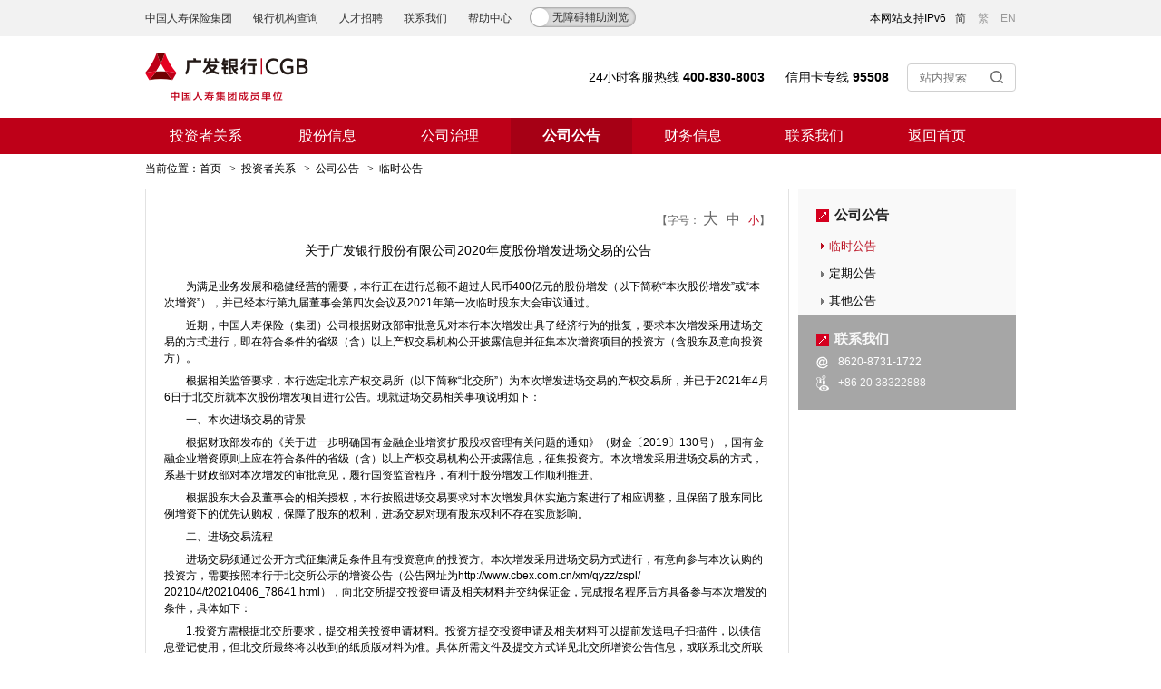

--- FILE ---
content_type: text/html; charset=GBK
request_url: https://www.cgbchina.com.cn/Info/24819403
body_size: 10640
content:
<!DOCTYPE html PUBLIC "-//W3C//DTD XHTML 1.0 Transitional//EN" "http://www.w3.org/TR/xhtml1/DTD/xhtml1-transitional.dtd">



<!DOCTYPE html PUBLIC "-//W3C//DTD XHTML 1.0 Transitional//EN" "http://www.w3.org/TR/xhtml1/DTD/xhtml1-transitional.dtd">
<html xmlns="http://www.w3.org/1999/xhtml">

 









<html xmlns="http://www.w3.org/1999/xhtml">
<head>
<meta name="author" content="广发银行,http://www.cgbchina.com.cn/" />
<meta name="Copyright" content="广发银行" />
<meta name="description" content="投资者关系" />
<meta name="keywords" content="投资者关系" />
<meta http-equiv="X-UA-Compatible" content="IE=EmulateIE9" />
<link rel="icon" href="/static/CN/images/favicon.ico" type="images/x-icon" />
<link rel="shortcut icon" href="/static/CN/images/favicon.ico" type="images/x-icon" /> 
<link rel="stylesheet" type="text/css" href="/static/CN2/css/index.css"></link>
<link rel="stylesheet" type="text/css" href="/static/CN2/css/investRL/comm.css"></link>
<script type="text/javascript" src="/static/CN2/js/jquery_gf.js"></script>

<title>关于广发银行股份有限公司2020年度股份增发进场交易的公告 - 投资者关系 - 广发银行</title>
</head>
<body>
<!--  页头  -->

	






<script type="text/javascript" src="/static/CN/js/gb2big_5.js"></script>
<script type="text/javascript" src="/static/CN2/js/wordCheck.js"></script>
<style>.navigation li a {padding:0;}</style>

<!-- td埋点 -->
<script>
// 此段代码的作用是将SDK主文件未加载完成时，业务代码中调用的API依次进行放到数组q中缓存，等待SDK主文件加载完成后，再取出，并执行
(function(win, export_obj) {
    win['LogAnalyticsObject'] = export_obj;
    if (!win[export_obj]) {
        var _collect = function() {
            _collect.q.push(arguments);
        }
        _collect.q = _collect.q || [];
        win[export_obj] = _collect;
    }
    win[export_obj].l = +new Date();
})(window, 'collectEvent');
</script>
<script type="text/javascript" src="/static/CN2/js/td5.0/collect-privity-v5.2.5.js"></script>
<script>
//初始化
window.collectEvent('init', {
    app_id:10000035,                       //门户转有
    channel_domain: 'https://cbae.cgbchina.com.cn:30000',
    disable_sdk_monitor:true,
    log:true,
    enable_anonyousid:true,
    enable_logsetting:true,    //开启云控
    //enable_debug:true     //开启debug
    configPersist:1,       //设置config参数是否需要持久化存储 0：不需要；1：session会话级存储；2：localstorage持久化存储
    disable_auto_pv: true, //predefine_pageview（预置事件-页面访问）true为关闭,false为开启,5.2.2版本的js不需要设置这个开关
    enable_stay_duration:true,    //开启停留时长
    auto_report:{
        appLaunch:true,
        appTerminate:true,
        appError:true,
        pageShow:true,
        pageHide:true,
        pageShare:true,
        pageFavorite:true,
        click:false
    }

});

window.collectEvent('start'); //通知SDK设置完毕，可以真正开始发送事件了
window['TDAPP'] = {};
window['TDAPP'].onEvent = function(eventId,label,mkv){
    if (label == null) {
        if (mkv == null) {
            window.collectEvent(eventId);
        } else {
            window.collectEvent(eventId,mkv);
        }
    } else {
        if (mkv == null) {
            mkv = {};
            mkv.label = label;
            window.collectEvent(eventId, mkv);
        } else {
            mkv.label = label;
            window.collectEvent(eventId, mkv);
        }
    }
}
</script>

<script type="text/javascript">
    var urlLink = location.href;
    	urlLink = urlLink.split("?")[0]; //去除参数条件
    var noHostUrl = urlLink.replace(/^http:\/\/[^/]+/, "").replace("/","");  //去掉域名的url
    	noHostUrl = noHostUrl.replace(".","_");
    	noHostUrl = noHostUrl.replace(/[\/]/g,"_");  //将url里所有'/'字符换成'_'
    var URL_ = "",urlLen = 0;
    for(var i=0; i<noHostUrl.length; i++){
		if((noHostUrl.charCodeAt(i) & 0xff00) !=0){ urlLen ++; }
		urlLen++;
    }
    if(urlLen>30){
    	noHostUrl = noHostUrl.substring(noHostUrl.length-30,noHostUrl.length);
    }
    URL_ = location.host.substr(0,1) + "_" + noHostUrl;
    try{
       if(TDAPP){
           if(TDAPP!=null && TDAPP!=''){
              TDAPP.onEvent("GWSPCHREFURL", "",{"url_link": urlLink, "url_event":URL_});
           }
       }
    }catch(e){
       
    }
</script>





 

 

 

<title>投资者关系</title>
<!-- 顶部链接导航条 -->
<link rel="stylesheet" href="/static/pchome/css/head_all.css">
<link rel="stylesheet" href="/static/CN2/css/barrier.css" class="barrier_style">
<link rel="stylesheet" href="/static/CN2/css/white_init.css" class="selection_style">
<div class="top-bar">
  <div class="inner">
    <div class="top-bar_left fl">
      
        
          <a href="http://www.chinalife.com.cn" target="_blank">中国人寿保险集团</a>
        
      
        
          <a href="http://www.cgbchina.com.cn/Channel/11830638" target="_blank">银行机构查询</a>
        
      
        
          <a href="/Channel/11581868" target="_blank">人才招聘</a>
        
      
        
          <a href="/Channel/11581705" target="_blank">联系我们</a>
        
      
        
          <div class="linkbox">
            <span>帮助中心</span>
            <ul class="link_list">
                <li class="link_item"><a target="_blank" href="https://inss.cgbchina.com.cn/inss/customerService/index.html?shoppe=P&channel=gw&isRealName=0"><i></i>个人业务</a></li>
                <li class="link_item"><a target="_blank" href="https://inss.cgbchina.com.cn/inss/customerService/index.html?shoppe=C&channel=gw&isRealName=0"><i></i>信用卡业务</a></li>
                <li class="link_item"><a target="_blank" href="https://inss.cgbchina.com.cn/inss/customerService/index.html?shoppe=D&channel=gw&isRealName=0"><i></i>对公业务</a></li>
            </ul>
          </div>
        
      
    </div>
    <a href="javascript:;" class="free_entrance fl" title="开启无障碍服务(Shift + O)">无障碍辅助浏览</a>
<div class="top-bar_right fr clearfix">
  <div class="fl">本网站支持IPv6</div>
  <div class="languages fr">
    <span class="jian active"><a>简</a></span>
    <span class="fan"><a>繁</a></span>
    <span class="ying"><a href="/Site/Home/EN" target="_blank">EN</a></span>
  </div>
</div>
</div>
</div>
<!-- 头部 -->
<div id="header">
<div class="inner">
<h1 class="fl">
 <a href="http://www.cgbchina.com.cn" title="广发银行" target="_blank">
   <img src="/static/pchome/svg/LOGO_CGB.png" alt="广发银行logo">
 </a>
</h1>
<div class="tel-search fr">
 <div class="tel fl">
        <span><i>24小时客服热线</i> <u>400-830-8003</u></span>
        <span><i>信用卡专线</i> <u>95508</u></span>
 </div>
 <div class="search_wrapper fr">
   <form id="search_form" name="searchForm" method="post" action="/fullSearch.go" target="_blank">
	 <input type="hidden" name="currentPage" value="1">
	 <input type="hidden" name="dispatchURL" value="/jsp/include/CN2/common/search.jsp">
	 <input type="hidden" name="cstype" value="stdinfo,activity,stdinfowithlink,cardinfotype,activity,stdnews,gdbmerchant">
          <input class="serch_text" id="serch_text" type="text" value="站内搜索"  name="searchValue" autocomplete="off" maxlength="15">
          <input name="search" class="search_btn" onclick="formSubmit();" type="button">
   </form>
   <ul class="search_history" id="search_history">
   </ul>
 </div>
</div>
</div>
</div>
	



	<section class="nav">
	
	<div class="navigation_width inner">
		
	<ul id="nav_menu" class="nav_list">
		<!-- 首页 -->
		
		
		
		
		
		
		
		
		
		
		
		
		
		
		
		
		
		
			<li style='position: relative; width:134.28px; text-align:center;' id='mynav0' class=' nav_item fl'>
				<span><a style="font-size:16px;" href="/Channel/11582882">投资者关系</a></span>
			
			</li>
		
			<li style='position: relative; width:134.28px; text-align:center;' id='mynav1' class=' nav_item fl'>
				<span><a style="font-size:16px;" href="/Channel/13367684">股份信息</a></span>
			
					<section style="width: 134.28px;" class="sub_nav" id="sub_nav">
						
						
							<div>
							<a class="l2linka" href="/Channel/19771698">十大股东</a>
							
							</div>
						
							<div>
							<a class="l2linka" href="/Channel/19771626">历次分红信息</a>
							
							</div>
						
						
					</section>
			
			</li>
		
			<li style='position: relative; width:134.28px; text-align:center;' id='mynav2' class=' nav_item fl'>
				<span><a style="font-size:16px;" href="/Channel/11702731">公司治理</a></span>
			
					<section style="width: 134.28px;" class="sub_nav" id="sub_nav">
						
						
							<div>
							<a class="l2linka" href="/Channel/13364949">股东大会</a>
							
							</div>
						
							<div>
							<a class="l2linka" href="/Channel/20406010">董事会</a>
							
							</div>
						
							<div>
							<a class="l2linka" href="/Channel/19775562">高级管理层</a>
							
							</div>
						
						
					</section>
			
			</li>
		
			<li style='position: relative; width:134.28px; text-align:center;' id='mynav3' class='active nav_item fl'>
				<span><a style="font-size:16px;" href="/Channel/11680678">公司公告</a></span>
			
					<section style="width: 134.28px;" class="sub_nav" id="sub_nav">
						
						
							<div>
							<a class="l2linka" href="/Channel/19772385">临时公告</a>
							
							</div>
						
							<div>
							<a class="l2linka" href="/Channel/19772308">定期公告</a>
							
							</div>
						
							<div>
							<a class="l2linka" href="/Channel/25777229">其他公告</a>
							
							</div>
						
						
					</section>
			
			</li>
		
			<li style='position: relative; width:134.28px; text-align:center;' id='mynav4' class=' nav_item fl'>
				<span><a style="font-size:16px;" href="/Channel/11700804">财务信息</a></span>
			
					<section style="width: 134.28px;" class="sub_nav" id="sub_nav">
						
						
							<div>
							<a class="l2linka" href="/Channel/11708619">财务摘要</a>
							
							</div>
						
							<div>
							<a class="l2linka" href="/Channel/11708388">财务评级</a>
							
							</div>
						
							<div>
							<a class="l2linka" href="/Channel/19772153">监管资本</a>
							
							</div>
						
						
					</section>
			
			</li>
		
			<li style='position: relative; width:134.28px; text-align:center;' id='mynav5' class=' nav_item fl'>
				<span><a style="font-size:16px;" href="/Channel/11724927">联系我们</a></span>
			
			</li>
		
			<li style='position: relative; width:134.28px; text-align:center;' id='mynav6' class=' nav_item fl'>
				<span><a style="font-size:16px;" href="http://www.cgbchina.com.cn">返回首页</a></span>
			
			</li>
		
	</ul>
	</div>
	</section>
<!-- 头部导航结束-->
<script src="/static/CN/js/gb2big_5.js"></script>
<script src="/static/CN2/js/common_pcnew.js"></script>
<script src="/static/CN2/js/barrier.js"></script>
<script language="javascript" type="text/javascript">

$(function(){

	$('.navigation_width > ul li a').hover(function(e){
		$(this).parents('li').siblings().find('.sub_nav, ul.nav3').hide();
		$(this).parent().next().show();
	});

	$('.navigation_width').hover(function(e){
		if(e.currentTarget === this && e.type == 'mouseleave'){
			$('.sub_nav, .nav3').hide();
		}
	});
});



  // 一键黑白
  var grayFlag = 0;
  if (+grayFlag === 1){
    $('html').addClass('__gray');
    if (isIE > -1){
	$('html').removeClass('__gray');
      $('head').append('<style>.xfmain,.wechat_tips,.mcxtcl_c11,.lm_t_01,.controler,#tabConUlDiv,#adDivWebIdxUl,#footer,section,span,ol,img,h1,h2,h3,h4,h5,h6,select,form,textarea,p,input,option,button,a,i,u,b,a:hover,i:hover,u:hover,b:hover{filter: gray(enabled=1) !important;filter:grayscale(100%);-webkit-filter:grayscale(100%);-moz-filter:grayscale(100%);-ms-filter: grayscale(100%);-o-filter: grayscale(100%);filter:progid:DXImageTransform.Microsoft.BasicImage(grayscale=1);filter:gray;}</style>');
    }
  } 

  window.onload = function(){ 
    freeInit();
  }

</script>
<div class="m_cxt">
<div class="cxt_bs">
<!--  页头  -->
<!--  当前位置  -->

<section class="location" style="font-family: 'PingFangSC-Medium',Arial,'Times New Roman','Microsoft YaHei';">
   <div class="inner">
    <span>当前位置：</span><a href="/Site/Home/CN" title="首页">首页</a>
       &nbsp;&nbsp;<span style="font-family: '宋体';">&gt;</span>&nbsp;&nbsp;<a href="/Channel/11582882">投资者关系</a>
       
       &nbsp;&nbsp;<span style="font-family: '宋体';">&gt;</span>&nbsp;&nbsp;<a href="/Channel/11680678">公司公告</a>
       
       &nbsp;&nbsp;<span style="font-family: '宋体';">&gt;</span>&nbsp;&nbsp;<span>临时公告</span>
     
   </div>
</section>
<!--  当前位置  -->
<!--  正文  -->
<!--  主题广告  -->






<div id="adDivCont">
	<input id="adDivWebIdxInput" value="0" type="hidden">
	<div id="adDivWel">	
		
	</div>
	<input type="hidden" id="adCountNHid" value="0">
	<div style="position: absolute;margin-top: -30px; width:940px;">
		<ul id="adDivWebIdxUl" class="f_r">
		
		</ul>
	</div>
</div>
<script type="text/javascript">
adAutoT();
</script>
<!--  主题广告  -->
<!--  内容展示  -->
<section class="m_cxt_c">
	<div class="m_cxt_c_l" style="background-color: #FFF;">
		



<style>
	.textContent .controler a{
		color: #666;
	}
	.textContent .controler a:hover{
		color: #be0018;
	}
	.textContent .controler a.active{
		color: #be0018;
	}
</style>
<div  class="textContent" id="textContent" style="padding: 20px 20px 15px 20px;border: 1px solid #E2E2E2;width: 668px;height: auto;">
	<div class="controler" style="text-align: right;color: #666;font-size: 12px;">
		【<i>字号：</i>
		<a href="javascript:;" class="size_big" data-num="2">大</a>&nbsp;&nbsp;
		<a href="javascript:;" class="size_mid" data-num="1">中</a>&nbsp;&nbsp;
		<a href="javascript:;" class="active size_small" data-num="0">小</a>】
	</div>
	<div style="padding: 15px 0;" class="content_wrapper">
		
		<P>
<P style="TEXT-INDENT: 2em" align=center><FONT style="FONT-SIZE: 10.5pt"><STRONG>关于广发银行股份有限公司2020年度股份增发进场交易的公告</STRONG></FONT></P>
<P style="TEXT-INDENT: 2em">&nbsp;</P>
<P style="LINE-HEIGHT: 1.5; TEXT-INDENT: 2em; MARGIN: 7px 0px" align=left>为满足业务发展和稳健经营的需要，本行正在进行总额不超过人民币400亿元的股份增发（以下简称“本次股份增发”或“本次增资”），并已经本行第九届董事会第四次会议及2021年第一次临时股东大会审议通过。</P>
<P style="LINE-HEIGHT: 1.5; TEXT-INDENT: 2em; MARGIN: 7px 0px" align=left>近期，中国人寿保险（集团）公司根据财政部审批意见对本行本次增发出具了经济行为的批复，要求本次增发采用进场交易的方式进行，即在符合条件的省级（含）以上产权交易机构公开披露信息并征集本次增资项目的投资方（含股东及意向投资方）。</P>
<P style="LINE-HEIGHT: 1.5; TEXT-INDENT: 2em; MARGIN: 7px 0px" align=left>根据相关监管要求，本行选定北京产权交易所（以下简称“北交所”）为本次增发进场交易的产权交易所，并已于2021年4月6日于北交所就本次股份增发项目进行公告。现就进场交易相关事项说明如下：</P>
<P style="LINE-HEIGHT: 1.5; TEXT-INDENT: 2em; MARGIN: 7px 0px" align=left>一、本次进场交易的背景</P>
<P style="LINE-HEIGHT: 1.5; TEXT-INDENT: 2em; MARGIN: 7px 0px" align=left>根据财政部发布的《关于进一步明确国有金融企业增资扩股股权管理有关问题的通知》（财金〔2019〕130号），国有金融企业增资原则上应在符合条件的省级（含）以上产权交易机构公开披露信息，征集投资方。本次增发采用进场交易的方式，系基于财政部对本次增发的审批意见，履行国资监管程序，有利于股份增发工作顺利推进。</P>
<P style="LINE-HEIGHT: 1.5; TEXT-INDENT: 2em; MARGIN: 7px 0px" align=left>根据股东大会及董事会的相关授权，本行按照进场交易要求对本次增发具体实施方案进行了相应调整，且保留了股东同比例增资下的优先认购权，保障了股东的权利，进场交易对现有股东权利不存在实质影响。</P>
<P style="LINE-HEIGHT: 1.5; TEXT-INDENT: 2em; MARGIN: 7px 0px" align=left>二、进场交易流程</P>
<P style="LINE-HEIGHT: 1.5; TEXT-INDENT: 2em; MARGIN: 7px 0px" align=left>进场交易须通过公开方式征集满足条件且有投资意向的投资方。本次增发采用进场交易方式进行，有意向参与本次认购的投资方，需要按照本行于北交所公示的增资公告（公告网址为http://www.cbex.com.cn/xm/qyzz/zspl/ 202104/t20210406_78641.html），向北交所提交投资申请及相关材料并交纳保证金，完成报名程序后方具备参与本次增发的条件，具体如下：</P>
<P style="LINE-HEIGHT: 1.5; TEXT-INDENT: 2em; MARGIN: 7px 0px" align=left>1.投资方需根据北交所要求，提交相关投资申请材料。投资方提交投资申请及相关材料可以提前发送电子扫描件，以供信息登记使用，但北交所最终将以收到的纸质版材料为准。具体所需文件及提交方式详见北交所增资公告信息，或联系北交所联系人。</P>
<P style="LINE-HEIGHT: 1.5; TEXT-INDENT: 2em; MARGIN: 7px 0px" align=left>2.投资方参与本次进场交易需要交纳保证金，按认购金额1%交纳，上限为200万元（含200万元）。保证金需要在公告信息发布截止日（以公告信息披露时间为准）17时前，支付至北交所指定账户（以到账时间为准），逾期未交纳保证金的，视为放弃投资资格。保证金退还规则详见北交所增资公告信息。</P>
<P style="LINE-HEIGHT: 1.5; TEXT-INDENT: 2em; MARGIN: 7px 0px" align=left>根据《北京产权交易所国有企业增资操作规则》等规定，为满足进场交易公开征集投资方的要求，已向本行提交认购意向材料的股东及意向投资方，仍需按照上述增资公告要求，向北交所提交投资申请，并交纳保证金。</P>
<P style="LINE-HEIGHT: 1.5; TEXT-INDENT: 2em; MARGIN: 7px 0px" align=left>操作过程中，如有任何流程性问题，均可与北交所联系人联系。</P>
<P style="LINE-HEIGHT: 1.5; TEXT-INDENT: 2em; MARGIN: 7px 0px" align=left>三、进场交易重点事项提示</P>
<P style="LINE-HEIGHT: 1.5; TEXT-INDENT: 2em; MARGIN: 7px 0px" align=left>1.有意向参与认购的投资方，应尽快履行相关程序进行报名。根据《关于进一步明确国有金融企业增资扩股股权管理有关问题的通知》第七条的规定，本次进场交易公告时间至少为40个工作日，到期后是否延长公告期，视在40个工作日的公告期满时，来自股东和意向投资方的拟投资总额是否满足募资规模预期而定。增资期届满后，如征集到的合格意向投资方数量超过35名，本行将对意向投资方开展遴选，具体遴选标准以增资公告为准。</P>
<P style="LINE-HEIGHT: 1.5; TEXT-INDENT: 2em; MARGIN: 7px 0px" align=left>&nbsp;2.进场交易允许投资方进行多轮报价。投资方可以在投资申请过程中，根据实际情况多次报价，以最后一次报价情况为准。本次进场交易询价结果基本确定后，会通知所有合格的投资方并对最终认购价格进行确认。</P>
<P style="LINE-HEIGHT: 1.5; TEXT-INDENT: 2em; MARGIN: 7px 0px" align=left>认购过程中，如对增资方案有任何疑问，请与本行联系人联系；如对进场交易流程、申请材料、交纳保证金等有任何疑问，请与北交所联系人联系。</P>
<P style="LINE-HEIGHT: 1.5; TEXT-INDENT: 2em; MARGIN: 7px 0px" align=left>四、联系方式</P>
<P style="LINE-HEIGHT: 1.5; TEXT-INDENT: 2em; MARGIN: 7px 0px" align=left>1.广发银行：</P>
<P style="LINE-HEIGHT: 1.5; TEXT-INDENT: 2em; MARGIN: 7px 0px" align=left>地址：广东省广州市越秀区东风东路713号广发大厦30层董事会办公室</P>
<P style="LINE-HEIGHT: 1.5; TEXT-INDENT: 2em; MARGIN: 7px 0px" align=left>传真：020-87311722</P>
<P style="LINE-HEIGHT: 1.5; TEXT-INDENT: 2em; MARGIN: 7px 0px" align=left>邮箱：bodoffice@cgbchina.com.cn</P>
<P style="LINE-HEIGHT: 1.5; TEXT-INDENT: 2em; MARGIN: 7px 0px" align=left>联系人：</P>
<P style="LINE-HEIGHT: 1.5; TEXT-INDENT: 2em; MARGIN: 7px 0px" align=left>李小姐 联系电话：020-38322433</P>
<P style="LINE-HEIGHT: 1.5; TEXT-INDENT: 2em; MARGIN: 7px 0px" align=left>闫先生 联系电话：020-38322552</P>
<P style="LINE-HEIGHT: 1.5; TEXT-INDENT: 2em; MARGIN: 7px 0px" align=left>苏小姐 联系电话：020-38327687</P>
<P style="LINE-HEIGHT: 1.5; TEXT-INDENT: 2em; MARGIN: 7px 0px" align=left>2.北京产权交易所：</P>
<P style="LINE-HEIGHT: 1.5; TEXT-INDENT: 2em; MARGIN: 7px 0px" align=left>官方网址：http://www.cbex.com.cn/</P>
<P style="LINE-HEIGHT: 1.5; TEXT-INDENT: 2em; MARGIN: 7px 0px" align=left>地址：北京市西城区金融大街甲17号</P>
<P style="LINE-HEIGHT: 1.5; TEXT-INDENT: 2em; MARGIN: 7px 0px" align=left>传真：010-66295588转5605</P>
<P style="LINE-HEIGHT: 1.5; TEXT-INDENT: 2em; MARGIN: 7px 0px" align=left>邮箱：xdzhang@cbex.com.cn</P>
<P style="LINE-HEIGHT: 1.5; TEXT-INDENT: 2em; MARGIN: 7px 0px" align=left>联系人：张兴东</P>
<P style="LINE-HEIGHT: 1.5; TEXT-INDENT: 2em; MARGIN: 7px 0px" align=left>联系电话：010-66295605</P>
<P style="LINE-HEIGHT: 1.5; TEXT-INDENT: 2em; MARGIN: 7px 0px" align=left>五、其他</P>
<P style="LINE-HEIGHT: 1.5; TEXT-INDENT: 2em; MARGIN: 7px 0px" align=left>本行已通过向投资方邮寄告知书及官网发布公告形式通知本次增资的进场交易事项，因投资方未及时履行进场交易相应程序导致无法参与本次增资或其他相关损失，由投资方自行承担，与本行无关。本公告之解释权归本行所有。</P>
<P style="LINE-HEIGHT: 1.5; TEXT-INDENT: 2em; MARGIN: 7px 0px">&nbsp;</P>
<P style="LINE-HEIGHT: 1.5; TEXT-INDENT: 2em; MARGIN: 7px 0px" align=left>特此公告。</P>
<P style="LINE-HEIGHT: 1.5; TEXT-INDENT: 2em; MARGIN: 7px 0px">&nbsp;</P>
<P style="LINE-HEIGHT: 1.5; TEXT-INDENT: 2em; MARGIN: 7px 0px">&nbsp;</P>
<P style="LINE-HEIGHT: 1.5; TEXT-INDENT: 2em; MARGIN: 7px 0px" align=right>广发银行股份有限公司</P>
<P style="LINE-HEIGHT: 1.5; TEXT-INDENT: 2em; MARGIN: 7px 0px" align=right>2021年4月7日 &nbsp;</P>
<P></P>
		
		<br />
	
	</div>
</div>
<script>
	$('.textContent .content_wrapper *').each(function(i,e){  
		if($(e).find('p').length > 0)return;
		if(($(e)[0].nodeName === 'A' || $(e)[0].nodeName === 'B') && !$(e).find('img').length) $(e).html($(e).text());
		if(($(e)[0].style['font-family'] || $(e)[0].style['color'] || $(e)[0].style['font-size']) && $(e).find('img').length === 0 && $(e).find('a').length === 0 && $(e).find('b').length === 0 ){
			$(e)[0].innerHTML = $(e)[0].innerText.trim();
			}else if($(e)[0].nodeName === 'P' && $(e).find('br').length > 0){
				var html = $(e).html();
				var arr = html.split('<br>');
				html = arr.join('</span><br><span>');
				$(e).html('<span>'+html+'</span>');
			}
	});
	$('.content_wrapper *').each(function(i,e){  //重组新闻的结构
		if($(e)[0].innerHTML.indexOf('附件') > -1) $(e)[0].innerHTML = $(e)[0].innerHTML.replace('附件：', '<span>附件：</span>').replace('附件:', '<span>附件:</span>');
		if(($(e)[0].style['font-family'] || $(e)[0].style['color'] || $(e)[0].style['font-size']) && $(e).children('b').length > 0) {
			var html = $(e).html();
			html = html.replace(/<b/g, '</span><b').replace(/<\/b>/g, '</b><span>');
			$(e).html('<span>'+html+'</span>');
			$(e).children('span').length > 0 && $(e).children('span').eq(0).html($(e).children('span').eq(0).text());
		}
	});
	if ($('.textContent .content_wrapper')[0].children.length>0){  
		$('.content_wrapper *').each(function(i, e){
				if($(e).find('img').length > 0) return true;
				if($(e)[0].nodeName === 'SPAN' && $(e).siblings('b').length > 0) $(e).html($(e).text());
				if($(e).children().length === 0 && $(e).text().trim().length > 80 && $(e).siblings('br').length === 0){
				var conText = $(e).text().trim();
				var conHtml = "";
				conHtml = textSplit(conText+'。',/[，。；、？！]/);
				$(e).html(conHtml);
			}
		});
	} else {
		var conText = $('.textContent .content_wrapper').text().trim();
		var conHtml = "";
		conHtml = textSplit(conText+'。',/[，。；、？！]/);
		$('.textContent .content_wrapper').html(conHtml);
	}
	if($('.lea_right').length > 0){
		$('.lea_right').each(function(index, ele){
			if ($(ele).find('p').length === 0){
				$(ele).find('div').each(function(i, e){
					if($(e)[0].style.height){
						var conText = $(e).text().trim();
						var conHtml = "";
						conHtml = textSplit(conText+'。',/[，,。；、？！：]/);
						$(e).html(conHtml);
					}
				})
			}
		})
	}
		
	//给长的文本节点加标签
	function textSplit(text,reg){
		var flag = true;
		var result = "";
		var text_cut = "";
		var textArray=new Array();
		do{   
			result=reg.exec(text);
			if(result !== null){  
				var i=result.index;   
				text_cut = text.substring(0,i+1) ;
				textArray.push(text_cut);			
				text=text.substring(i+1);
			}else{
				flag = false;
			}
		} while (flag);
		var regroup="";
		for(var i=0;i<textArray.length;i++){
			if(i===textArray.length-1) textArray[i] = textArray[i].substring(0,textArray[i].length-1);
			regroup+='\<span>'+ textArray[i]+'\</span>';
		}
		return regroup;
	}
	
	
	$('.textContent .controler a').click(function(){
		changeSize(this);
	});
	function changeSize(_this){
		if ($(_this).hasClass('active')) return;
		var num_before = 0;
		var num_after = 0;
		$('.textContent .controler a').each(function(i, e){
			if ($(e).hasClass('active')) num_before = +$(e).data('num');
		});
		num_after = +$(_this).data('num');
		var num = num_after - num_before; 
		$(_this).addClass('active').siblings('a').removeClass('active');
		var contentSize = +$('.textContent').css('font-size').replace(/px/ig,'') || 12;
		$('.textContent').css({
			'font-size': (contentSize + 4 * num) + 'px'
		});
		$('.textContent span, .textContent font, .textContent b, .textContent h3, .textContent h4, .textContent h5, .textContent h6').each(function(i, e) {
			var isPt = $(e)[0].style.fontSize.indexOf('pt') >= 0;
			var size = +$(e)[0].style.fontSize.replace(/pt/ig,'').replace(/px/ig,'');
			if(e.nodeName === 'B' && $(e).parents('span').length === 0 && $(e).parents('.MsoNormal').length > 0 && (!e.style.fontSize)){
				isPt = true;
				size = 10.5;
			}
			var diff = isPt ? 2 : 4;
			if (size !== 0) {
				size = size + diff * num;
				$(e)[0].style.fontSize = isPt ? size + 'pt' : size + 'px';
			} else {
				$(e)[0].style.fontSize = (9 + 2 * num) + 'pt';
			}
		});
		$('.textContent p').each(function(i, e) {
			if ($(e)[0].style.lineHeight.indexOf('p') > -1) {
				var isPt = $(e)[0].style.lineHeight.indexOf('pt') >= 0;
				var line = +$(e)[0].style.lineHeight.replace(/pt/ig,'').replace(/px/ig,'');
				if (line !== 0 ) {
					line = line + 6 * num;
					$(e)[0].style.lineHeight = isPt ? line + 'pt' : line + 'px';
				}
			}
		});
	}
</script>
	</div>
	<div class="m_cxt_c_r">
		
			
		







<div id="cxtMenuDiv" style="height: auto;padding: 20px 20px 0 20px;background-color: #F9F9F9;">
	<div class="lm_title">公司公告</div>
	
	
	
	<div class="rnav1div selon" style="margin-top:10px;">
		<span class="rnavspan1"></span>
		<a class="rnava" href="/Channel/19772385">临时公告</a>
			
		</div>
	
	
	<div class="rnav1div " style="">
		<span class="rnavspan1"></span>
		<a class="rnava" href="/Channel/19772308">定期公告</a>
			
		</div>
	
	
	<div class="rnav1div " style="">
		<span class="rnavspan1"></span>
		<a class="rnava" href="/Channel/25777229">其他公告</a>
			
		</div>
	
	<script type="text/javascript">
	$('.rnav1div > ul').hide();
	$('.rnav1div > span').removeClass('rnavspan1').addClass('rnavspan2');
	$('.rnav1div .selon').parent().siblings('span').removeClass('rnavspan2').addClass('rnavspan1');
	$('.rnav1div .selon').parent().show();
	$('.rnav1div > span').click(function(){
		$(this).siblings('ul').toggle();
		if($(this).siblings('ul').css('display') == 'block'){
			$(this).removeClass('rnavspan2').addClass('rnavspan1');
		}else{
			$(this).removeClass('rnavspan1').addClass('rnavspan2');
		}
	});
	$('.rnavul li').hover(function(){
		$('.rnavul li').removeClass('selonTmp');
		$(this).addClass('selonTmp');
	});
	$('.rnav1div').hover(function(e){
		if(e.type == 'mouseleave' && e.currentTarget === this){
			$('.rnavul li').removeClass('selonTmp');
		}
	});
	</script>
	
</div>
<script type="text/javascript">
if($('#cxtMenuDiv .rnav1div').size() < 1){
	$('#cxtMenuDiv').hide();
}
	$('#cxtMenuDiv .rnav1div').hover(function(){
		$('#cxtMenuDiv .rnav1div').removeClass('selonTmp');
		$(this).addClass('selonTmp');
	});
	$('#cxtMenuDiv').hover(function(e){
		if(e.type == 'mouseleave' && e.currentTarget === this){
			$('#cxtMenuDiv .rnav1div').removeClass('selonTmp');
		}
	});
</script>




		








<div class="linkusd">
        <div  class="lm_title" style="color: #F9F9F9;">联系我们
        </div>
    
                <div class="lx_item_c lx_item_email" style="margin-top: 4px;"><a href="mailto:8620-8731-1722" style="color:#FFF;">8620-8731-1722</a>
                        </div>
                        <div class="lx_item_c lx_item_fex">+86 20 38322888
                        </div>
                </div>
                
<div class="clear"></div>
	</div>
	<div style="clear:both;"></div>
</section>
<!--  内容展示  -->
<!--  正文  -->
</div>
</div>
<!--  页脚  -->









<!-- 底部导航 -->
<link rel="stylesheet" href="/static/pchome/css/foot.css">
<div class="foot_nav">
  <div class="inner clearfix">
    <div class="left">
      <div class="tel">
        <p>400-830-8003</p>
        <span>24小时客服热线</span>
      </div>
      <div class="others">
        <div><i>私人银行专线：</i><span>40080-95508</span></div>
        <div><i>贵宾专线：</i><span>40082-95508</span></div>
        <div><i>信用卡专线：</i><span>95508</span></div>
      </div>
    </div>
    <div class="foot_nav_list">
      
        <dl class="foot_nav_item">
          <dt class="name"><i></i> <span>快速导航</span></dt>
          
            <dd><a href="https://inss.cgbchina.com.cn/inss/partnersQuery/index.html" target="_blank">合作机构</a></dd>
          
            <dd><a href="https://www.cgbwmc.com.cn" target="_blank">广银理财</a></dd>
          
            <dd><a href="/Channel/185652" target="_blank">分行网点</a></dd>
          
            <dd><a href="/Channel/12063440" target="_blank">网站地图</a></dd>
          
            <dd><a href="/Channel/22494364" target="_blank">官方渠道</a></dd>
          
        </dl>
      
        <dl class="foot_nav_item">
          <dt class="name"><i></i> <span>百宝箱</span></dt>
          
            <dd><a href="/Channel/12121307" target="_blank">理财计算器</a></dd>
          
            <dd><a href="https://inss.cgbchina.com.cn/channelsLink/fillFormNavigatePage.do" target="_blank">在线填单</a></dd>
          
            <dd><a href="/Channel/12128835" target="_blank">网银工具</a></dd>
          
            <dd><a href="/Channel/12154536" target="_blank">利率与汇率</a></dd>
          
            <dd><a href="/Channel/12089143" target="_blank">服务协议</a></dd>
          
            <dd><a href="/Channel/19169905" target="_blank">收费标准</a></dd>
          
        </dl>
      
        <dl class="foot_nav_item">
          <dt class="name"><i></i> <span>信用卡</span></dt>
          
            <dd><a href="http://card.cgbchina.com.cn/Channel/23364325" target="_blank">在线申请</a></dd>
          
            <dd><a href="https://inss.cgbchina.com.cn/channelsLink/simpleApply.do" target="_blank">人工办卡</a></dd>
          
            <dd><a href="https://inss.cgbchina.com.cn/channelsLink/applyStatusQuery.do" target="_blank">进度查询</a></dd>
          
            <dd><a href="https://ebanks.cgbchina.com.cn/perbank/creditCardActive.do" target="_blank">信用卡激活</a></dd>
          
        </dl>
      
        <dl class="foot_nav_item">
          <dt class="name"><i></i> <span>关于广发</span></dt>
          
            <dd><a href="/Channel/11583354" target="_blank">广发概况</a></dd>
          
            <dd><a href="/Channel/11582882" target="_blank">投资者关系</a></dd>
          
            <dd><a href="/Channel/11581868" target="_blank">加入我们</a></dd>
          
        </dl>
      
        <dl class="foot_nav_item">
          <dt class="name"><i></i> <span>其他</span></dt>
          
            <dd><a href="http://www.cgbchina.com.cn/Info/24478303" target="_blank">存款保险</a></dd>
          
            <dd><a href="https://www.cgbchina.com.cn/Info/26945194" target="_blank">服务与投诉渠道</a></dd>
          
            <dd><a href="/Channel/25442043" target="_blank">开户服务标准公告</a></dd>
          
        </dl>
      
    </div>
  </div>
</div>
<!-- 底部 -->
<div class="bottom-bar">
  <div class="left"></div>
  <div class="right"></div>
  <div class="inner">
    <div class="navs">
      
        <a href="/Channel/26938641" target="_blank">消费者权益保护专区</a>
      
        <a href="/Channel/12063440" target="_blank">网站地图</a>
      
        <a href="/Channel/12057030" target="_blank">网站声明</a>
      
        <a href="/Channel/12055246" target="_blank">友情链接</a>
      
        <a href="/Channel/12064893" target="_blank">反洗钱</a>
      
        <a href="/Channel/13722320" target="_blank">防范和打击非法集资</a>
      
        <a href="https://gfcg.cgbchina.com.cn/" target="_blank">广发采购</a>
      
    </div>
    <div class="copy-right">
      <span>&nbsp;&nbsp;<i>广发银行 版权所有</i> <a href="http://beian.miit.gov.cn" target="_blank" rel="noreferrer">粤ICP备05058995号</a></span>
      <br>
      <span><img src="/static/CN2/images/common/yuegongan.png" alt="粤公网安备" /><a href="http://www.beian.gov.cn/portal/registerSystemInfo?recordcode=44010402002437" target="_blank">粤公网安备44010402002437号</a></span>
    </div>
  </div>
</div>
<!--  页脚  -->
<script type="text/javascript" src="/static/CN2/js/investRL/comm.js" charset="GBK"></script>
</body>
</HTML>

--- FILE ---
content_type: text/css
request_url: https://www.cgbchina.com.cn/static/CN2/css/index.css
body_size: 6606
content:
/* 通用部分 */
*{padding:0px;margin:0px;}
/*body{ font-family: Tahoma, Arial,"宋体";font-size:12px;margin-top:0px;-webkit-text-size-adjust:none; font-size:12px;background:url(../images/home/body.png) repeat-x top; background-color:#fff}*/
body{ font-family: Tahoma, Arial,"宋体";font-size:12px;margin-top:0px;-webkit-text-size-adjust:none; font-size:12px;background-color:#fff}
ul,li{padding:0px;margin:0px;list-style:none;}
img {border:none;}
a {text-decoration:none;color:#2e2e2e;star:expression(this.onFocus=this.blur());}
.clear{ clear:both;}

/*公共部分*/
.header{ clear:both; width:100%;margin:auto;}

.allNavigation{width:958px; margin:auto;overflow:hidden; background:#fff; border:1px solid #c8c8c8}
.font{  color:#000; font-size:11pt; font-weight:bold}
.fonttwo{font-size:14px; font-weight: normal; font-weight:bold}
.fontthree{color:#000;font-size:16px; font-weight:bold; z-index:1;}

/*广告部分*/
.ad{ width:660px; height:466px; float:right; overflow:hidden;margin-right:5px}
.ad img{width:598px; height:381px;overflow:hidden}

.js {position: absolute;}
.jsNav {background:url(../images/home/ad_but.png) no-repeat; }
.imgSelected {background:url(../images/home/ad_but.png) no-repeat 0px -12px; }
.jsNav {position:absolute;width:125px;bottom:9px;height:10px;right:37%;margin:auto}
.trigger{ background:url(../images/home/ad_but.png) no-repeat}
.imgSelected { background:url(../images/home/ad_but.png) no-repeat 0px -12px;  }
.jsNav a{ line-height:10px; width:25px; float:left;  }
/*广告部分结束*/


/*头部*/
.header{}
/*.header_bj{ height:78px}*/
.header_bj{ height:78px;background:url(../images/home/body.png) repeat-x top;}
.logoSosuo { height:78px; overflow:hidden; width:960px; margin:auto}
.logo{  width:229px; height:47px; padding-top:20px; float:left; position:relative; font-size: 36px; line-height:47px; }
.logo span{ background:url(../images/home/logo.png) no-repeat;width:229px;  height:47px;position:absolute; overflow:hidden;cursor: pointer}
.logo img{width:229px;  height:47px;}
.toppic{ width:80px; height:60px;float:left; padding-left:20px}
.toppic img{width:80px; height:60px; margin-top:5px;}
.sosuoTel{ width:535px; float:right; padding-top:15px}
.sosuoTel em{ font-style:normal; color:#000; float:right; line-height:20px; height:20px;}
.sosuoTel em a:hover,.sosuo em a:active,.headgg a:hover,.headgg a:active{ color:#ba1021}
.sosuoTel em a,.headgg a{color:#000; }
.tel{ clear:both; width:535px; float: right; margin-top:9px}
.soSuo{ width:250px; height:27px; float:right; padding-left:5px; line-height:22px;}
.soText{width:206px; height:27px; border:0px; background-color:#cccccc; line-height:22px;padding-left:3px;background:url(../images/home/input.jpg) no-repeat 0px 0px; margin-right:3px; float:left;_float:none}
.soBut{background:url(../images/home/sousuo.jpg) no-repeat 0px 0px; width:30px; height:27px; border:0px;  margin-bottom:2px; cursor:pointer;}
.headgg{ width:157px; float:left; height:22px; line-height:22px; overflow:hidden;}
.headgg span{color:#ba1021; float:left; width:36px;}
.headgg_marquee{float:right; width:145px; overflow:hidden; }



.navigate{ width:100%;min-width:1024px; width:expression(this.width<1024?"1024px":"100%"); margin:auto; margin-bottom:6px; height:64px; display:inline-block}
.navigation { height:34px;display:block; cursor:pointer;}
.navigation_width{ width:960px; margin:auto;position:relative; z-index:999}
.navigation_bj{background:url(../images/home/bj.png) 0px -79px;}
.navigation li{ float:left;text-align:center; background:url(../images/home/bj.png) no-repeat -120px -147px; font-weight:bold;display:block;cursor:pointer;}
.navigation li a{display:block; cursor:pointer;padding:0 18px;line-height:34px; height:34px;overflow:hidden}
.navigation li .nav_on a:hover{background:url(../images/home/bj.png)  0px -181px; float:left; line-height:34px; height:34px; text-align:center;display:block;cursor:pointer;width:120px;height:40px;}
.navigation li.one{background:url(../images/home/bj.png)  -0px -113px; display:block; cursor:pointer}
.navigation li.oneoff a:hover{background:url(../images/home/bj.png)  0px -181px; display:block; cursor:pointer}
.navigation li.one a,.navigation li.oneoff{color:#2d2c2c;display:block;height:34px;}

.navigation li.nav_off a,.navigation li.oneoff a{color:#fff;display:block;cursor:pointer;height:34px;}
.navigation li.nav_on a{color:#fff;display:block;cursor:pointer;height:34px;}
.navigation li.nav_on{background:url(../images/home/bj.png)  0px -181px; float:left; line-height:34px; height:34px; text-align:center; color:#2d2c2c;cursor:pointer}

.lanmukj01,.lanmukj02,.lanmukj03,.lanmukj04,.lanmukj05,.lanmukj06,.lanmukj07,.lanmukj08{position:absolute;z-index:9999;overflow:hidden}
.lanmukjbj,.lanmukjbjrigt {width:960px; height:120px; background-color:#fff; border-bottom:2px solid #a70002;filter:alpha(Opacity=93);-moz-opacity:0.93;opacity:0.93;}
.chanpleft{ width:660px; margin-top:14px; top:0px;  overflow: hidden; float: right; height:88px;}
.chanpright{width:300px; margin-top:14px; top:0px;  overflow: hidden; float: left; height:88px;}
.chanpjies{ width:148px; padding-top:14px; float:left;color:#000; height:88px;  }
.chanpjies img{ width:148px; height:88px; overflow:hidden;border:1px solid #c8c8c8; margin-left:145px}
.lumusan{width:163px; padding-top:8px;overflow:hidden; float:left; color:#000; height:260px; line-height:18px; _position:absolute; overflow:hidden}
.lumusanleft{width:163px;   padding-top:8px;overflow:hidden; float:left;color:#FFF;height:260px; line-height:18px;}
.lumusan ul,.lumusanleft ul{padding:0px; margin:0px; height:260px;}
.lumusan ul li a,.lumusanleft ul li a{ text-align:left;color:#000;}
.lumusan ul li,.lumusanleft ul li{ line-height:20px; height:24px; padding-left:15px}
.chanpleft ul {background:url(../images/home/bj.png) repeat-x 0px -762px; display:inline-block}
.chanpleft ul li{ line-height:30px; height:30px; text-align:left; vertical-align:top; padding-left:10px; width:128px; overflow:hidden; float:left; padding-left:36px;}
.chanpright ul li{ line-height:30px; height:30px; text-align: right; vertical-align:top; padding-right:10px; width:111px; overflow:hidden;}
.chanpleft ul li.on,.chanpright ul li.on,.lumusan ul li.on,.lumusanleft ul li.on{font-weight:bold; color:#000; overflow:hidden;white-space:nowrap }
.chanpright ul li.on a,.chanpright ul li.on a{color:#000;}
.lumusan ul li a:hover,.lumusan ul li a:active,.chanpleft ul li a:active,.lumusanleft ul li a:hover{ font-weight:bold;color:#000;}
.chanpleft ul li a:hover,.chanpleft ul li.on a,.chanpright ul li.on a {background:url(../images/home/jt_bj.png) no-repeat right;font-weight:bold;color:#ba1021;}
.chanpleft ul li a,.chanpright ul li a{color:#000; padding-right:10px; padding-left:10px; text-align:center}

.hottj{height:28px;line-height:28px; width:960px; overflow:hidden; margin:auto }
.hottj_bj{ background-color:#efefef; width:100%; border-bottom:1px solid #cbcbcb;}
.snapin{background-color:#efefef;width:960px; overflow:hidden;color:#555555;}
.snapin b{background:url(../images/home/bj.png) -110px -275px; padding-right:10px}
.snapin ul{ margin-left:80px}
.snapin ul li{ float:left; text-align:center; padding-left:20px;}
.snapin ul li a{ margin-right:15px; margin-left:10px}
.snapin ul li a:hover,.snapin li a:active{ color:#ba1021}
#qh_con0{ width:auto}


.location{ overflow:hidden; width:960px; margin:auto; height: 32px;line-height: 32px;}
.location a{color:#000;}
.location a:hover,.location a:active{ color:#ba1021}

/*中间部分*/
.ggaoBj{ margin:auto;}
.ggaoBjleft{margin:auto; width:auto}
.ggaoBjleft2{background:url(../images/home/ggbjleft.jpg) no-repeat right top; margin:auto; padding-left:5px;*padding-left:4px; _padding-left:0px; overflow:hidden;}
.ggaoBjright{margin:auto;}
.main{clear:both;width:960px;margin:6px auto; }

/*登陆部分*/
.percps{}
.loginmain{ background:#fff;overflow: hidden;}
.loginleft{width:197px; float:left;  height:1% ;}
.loginright{ float:right; width:750px; overflow:hidden}
.login{ width:197px;height:192px; background-color:#fff}
.login_line{ border:1px solid #c8c8c8; border-top:0px; display:inline-block}
.loginright1{ width:960px;}

.dengluqie{height:31px;}
.dengluqie span{ cursor:pointer; text-align:center;cursor:pointer;font-family:"宋体"!important; font-weight:bold; }
.personOn{ background:url(../images/home/bj.png) no-repeat 0px -215px;float:left;width:110px;  height:31px;  line-height:31px;}
.personoff{float:left; height:25px; background:#dbdbdb;margin-top:5px; height:25px; line-height:25px; width:87px; border-bottom:1px solid #c8c8c8}
.companiesOff{float:right; height:25px; background:#dbdbdb;margin-top:5px; height:25px; line-height:25px; width:87px; border-bottom:1px solid #c8c8c8}
.companiesOn{background:url(../images/home/bj.png) no-repeat 0px -215px;float:right;width:110px;  height:31px;  line-height:31px;}
.personLogin{ margin-top:18px; }


/*个人登录*/
.companiesLogin{ height:53px;background:url(../images/home/bj.png) no-repeat 0px -429px;position:relative;cursor:pointer;margin-left:10px; margin-right:9px;width:176px; overflow:hidden}
.companiesLogin span{ color:#666; bottom:0px; position:absolute;right:0px}
.companiesLogin span a{ color:#666; }
.companiesLogin span a:hover,.companiesLogin span a:active{color:#666 }
.loginos{height:53px;background:url(../images/home/bj.png) no-repeat 0px -376px; position:relative;cursor:pointer; margin-left:10px; margin-right:9px;width:176px;overflow:hidden; display:block}
.loginos span{ color:#fff; bottom:5px; position:absolute; right:33px}
.loginos span a{ color:#fff; }
.loginos span a:hover,.companiesLogin span a:active{color:#fff }
/*企业登录*/
.companiesLoginqy{ height:53px;background:url(../images/home/bj.png) no-repeat 0px -535px;position:relative;cursor:pointer; margin-left:10px; margin-right:9px;width:176px;overflow:hidden}
.companiesLoginqy span{ color:#666; bottom:0px; position:absolute;right:0px}
.companiesLoginqy span a{ color:#666; }
.companiesLoginqy span a:hover,.companiesLoginqy span a:active{color:#666 }
.loginosqy{height:53px;background:url(../images/home/bj.png) no-repeat 0px -482px; position:relative;cursor:pointer;  margin-left:10px; margin-right:9px;width:176px;overflow:hidden}
.loginosqy span{ color:#fff; bottom:5px; position:absolute; right:33px}
.loginosqy span a{ color:#fff; }
.loginosqy span a:hover,.companiesLoginqy span a:active{color:#fff }

/*找回密码以及安全等服务*/
.personBox{margin:15px auto 14px auto; width:176px;height:26px;background:url(../images/home/bj.png) no-repeat 0px -349px}
.personBox span{ border-right:1px solid #ccc }
.personBox ul li{ float:left; height:24px;text-align:center; line-height:26px}
.personBox ul li a{ height:24px; color:#000;line-height:24px; font-size:12px; display:inline-block; width:99%; margin-left:1px}
.loginanq ul li a:hover,.loginanq ul li .a:active{color:#ba1021}
.personBox ul li a:hover,.personBox ul li .a:active{ background-color:#f2f2f2;color:#ba1021}
.personBoxleft{background:url(../images/home/dhbj.png) no-repeat 0px -151px;  width:57px; padding-left:5px; border-right:1px solid #ccc}
.personBoxzj{background:url(../images/home/dhbj.png) no-repeat -20px -151px;width:62px;border-right:1px solid #ccc}
.personBoxright{background:url(../images/home/dhbj.png) no-repeat -70px -151px;width:62px;}
.loginanq{ margin:auto; width:184px; height:20px; padding-bottom:12px}
.loginanq ul li{ float:left; font-weight:bold; width:92px; height:20px; overflow:hidden}
.loginanq ul li a{ color:#000; font-family:"宋体"; }
.loginanq ul li span{height:20px;line-height:20px;} 
.loginanq ul li img { width:20px; height:20px; float:left; margin-right:3px}
.personBox0,.personBox2{ width:58px; text-align:center;}
.personBox1{ width:59px;text-align:center;}




/*轮换广告*/
.loginad{ width:748px; height:298px; border:1px solid #c9c7c7; }
.loginad .pic {height:294px; width:594px; display:block; overflow:hidden}
.loginad .pic img{text-align:center;height:294px; width:594px; display:block; border:2px solid #FFF;}
.adright { MARGIN: 0px 0px 0px 594px;WIDTH:153px;  position:absolute; margin-top:2px;  border-top:1px solid #c8c8c8;border-bottom:1px solid #c8c8c8}
.adright a{outline:none;star:expression(this.onFocus=this.blur())}
.adright .off {BACKGROUND: url(../images/home/btbj.png) -3px -4px; FLOAT: left; padding:4px 16px 0px 18px; WIDTH: 118px; TEXT-DECORATION: none;height:51px; line-height:20px ; COLOR: #000; }

.adright .on {BACKGROUND: url(../images/home/btbj.png) -192px -4px; padding:14px 16px 0px 18px; FLOAT: left;  WIDTH: 118px; COLOR: #ba1021; TEXT-DECORATION: none;height:56px; font-weight:bold;line-height:20px;}



/*在线快捷服务*/
.tool{ width:195px; height:179px; border:1px solid #cccccc; margin-top:13px;  clear:both; background-color:#fbfbfb; position:relative}
.toolTitle{ height:34px; line-height:34px; width:92%; overflow:hidden;font-family: Arial,"宋体"!important; font-weight:bold; border-bottom:1px solid #cccccc; padding-left:15px;background:url(../images/home/bj.png) repeat-x 0px -594px;}
.tool ul{padding-left:15px; padding-top:7px; height:130px; overflow:hidden}
.tool ul li{ padding-right:8px;height:26px; line-height:26px; overflow:hidden;  text-align:left;}
.tool ul li a{height:12px;width:50px; text-align:center;padding-top:5px;color:#000;background:url(../images/home/bj.png) -165px -287px no-repeat;padding-left:13px;}
.tool ul li a:hover,.tool ul li a:active{color:#ba1021;}
.tool ul li a:hover{background:url(../images/home/bj.png) -165px -271px no-repeat;}
.tool ul ul{ margin:0px; padding:0px; display:inline-block}
.toolTitle_r{ float: right; font-size:12px; font-weight:normal; width:62px; position:absolute; right:0px; top:0px}
.toolTitle_r font{ color:red; font-size:12px; line-height:20px}
.toolTitle_gd{ width:32px; float:right;background:url(../images/home/bj.png) 0px -639px no-repeat; height:21px; margin-top:7px; margin-right:5px;_margin-right:2px;}
.toolTitle_gd a{ width:16px; height:21px;}
.toolTitle_gd a.toolnext{background:url(../images/home/bj.png) -15px -639px no-repeat; float:left;width:16px;overflow:hidden}
.toolTitle_gd a.toolback{background:url(../images/home/bj.png) -0px -639px no-repeat; float:left;width:16px;overflow:hidden}
.toolTitle_gd .toolnext:hover{background:url(../images/home/bj.png) -49px -639px no-repeat; float:right; width:16px; overflow:hidden}
.toolTitle_gd .toolback:hover{background:url(../images/home/bj.png) -34px -639px no-repeat; float:left;width:16px; overflow:hidden}
#z_number{ color:#000}
/*工具*/
.logintool{ margin-top:13px;height:215px; overflow:hidden}
.logintool dl dd{ margin-bottom:5px; border:1px solid #cccccc; height:48px; width:195px; overflow:hidden; position:relative;background:url(../images/home/bj.png) 0px -664px repeat-x}
.logintool dl dd:hover{background:url(../images/home/bj.png) 0px -714px repeat-x}
.logintool dl dd img{ position: absolute; width:41px; height:41px; right:5px; top:5px}
.logintool dl dd div{ position: absolute; width:150px; overflow:hidden; line-height:20px; padding:5px 7px 0px 7px;  overflow:hidden; }
.logintool dl dd div p{ font-size:12px; color:#ba1021; font-weight:bold;font-family: Arial,"宋体"!important;}
.logintool dl dd div a{ color:#ba1021; display:block}


/*公告新闻和广告新闻*/
.promotions{ height:71px; margin-top:13px; border:1px solid #ccc;overflow:hidden; width:366px; background-color:#fbfbfb}
.promotionsLeft{ float:left}
.promotionsRight{ float: right}
.promotionsBeij{ width:64px; height:71px; float:left;background:url(../images/home/bj.png) -40px -271px no-repeat; } 
.promotionsUl{float:left; width:291px;padding-top:10px; padding-left:10px; }
.promotionsUl ul li{ float:left; width:245px; height:26px; line-height:26px;}
.promotionsUl .more{ margin-top:5px; background:none }

.promotionsBt{height:16px;margin:15px 0px 0px 15px; width:30px; line-height:20px}
.promotionsFont{float:right; line-height:24px;}
.promotionsUl ul li a,.promotionsUl ul li  a:link{ color:#000;background:url(../images/home/bj.png) -165px -307px no-repeat; padding-left:14px }
.promotionsUl ul li a:hover,.promotionsUl ul li a:active{ color:#ba1021;background:url(../images/home/bj.png) -165px -326px no-repeat;}




.more{float:right; padding-right:5px;}
.more a,.lanmubt .bank a{ color:#000;}
.more a:hover,.more a:active,.lanmubt .bank a:hover,.lanmubt .bank a:active,.logintool dl dd div a:hover,.logintool dl dd div a:active{ color:#ba1021}

/*优惠活动和分行活动*/
.lanmu{height:215px; overflow:hidden; clear:both; margin-top:13px; margin-bottom:13px; display: inline-table}
.lanmubj{width:368px;}
.lanmubj1{width:475px;}
.lanmuLeft{margin-bottom:13px;float:left;height:215px; margin-top:13px; overflow:hidden; background-color:#fbfbfb}
.lanmuRight{margin-bottom:13px;float:right;height:215px; margin-top:13px; overflow:hidden; background-color:#fbfbfb}
.lanmubt{background:url(../images/home/home_bj_011.png) no-repeat 0px -87px; height:36px; line-height:36px; overflow:hidden}
.lanmubt h3{ float:left;}
.lanmubt span{padding-left:36px;font-weight:bold}
.lanmubt span a{ font-weight:normal;}
.lanmubt .bank{ float:left; padding-left:0px}
.lanmubt .more,.lanmubt .bank{margin-top:2px;}
.lanmubt .bank a{ color:#ba1021}

.bankcs {
	border: 4px solid rgb(221, 221, 221);  position: absolute; z-index: 9; width:530px;
}
.bankcs tr td{ padding:5px 5px!important; color:#333}
.bankcs tr td a{ margin-right:8px}
.bankcs tr td a:hover{color:#F00}

.lanmuLeft dl{ padding:7px 0px 14px 14px; width:352px; border:1px solid #c8c8c8;}
.lanmuLeft dl dd { line-height:26px; height:26px; color:#dddddd; clear:both; width:auto; }
.lanmuLeft dl dd a,.lanmu dl dd a:link{color:#000;float:left;background:url(../images/home/bj.png) -165px -304px no-repeat;  padding-left:14px; }
.lanmuLeft dl dd a:hover,.lanmu dl dd a:active{ color:#ba1021;background:url(../images/home/bj.png) -165px -323px no-repeat; padding-left:14px; }
.lanmuLeft dl dd span img{ float:left;line-height:24px; margin-top:5px}

.lanmuRight dl{ padding:7px 0px 14px 14px; width:352px; border:1px solid #c8c8c8;}
.lanmuRight dl dd { line-height:26px; height:26px; color:#dddddd; clear:both; width:auto; }
.lanmuRight dl dd a,.lanmu dl dd a:link{color:#000;float:left;background:url(../images/home/bj.png) -165px -304px no-repeat;  padding-left:14px; }
.lanmuRight dl dd a:hover,.lanmu dl dd a:active{ color:#ba1021;background:url(../images/home/bj.png) -165px -323px no-repeat; padding-left:14px; }
.lanmuRight dl dd span img{ float:left;line-height:24px; margin-top:5px}
.lanmubj1 dl{width:459px;}
/*partPick部分*/
.partPick{ width:960px; height:187px;  margin:auto; clear:both}
.partPickleft{ }

.partPickmina{ width:958px; float:left;height:184px; background-color:#fbfbfb; border:1px solid #c8c8c8}

.partPickright{}

.partscroll{ width:960px; height:138px; margin-top:10px; position: relative; }

/*首页滚动部分*/

.featureUL{ position:relative; margin:auto; float:left;  overflow:hidden;}
#botton-scroll{height:164px;margin:auto;}
.prev{ height:28px;background:url(../images/home/bj.png) no-repeat 0px -298px; display:block; float:left;width:11px; margin-top:60px; margin-left:15px; position: absolute; z-index:111; left:0px}
.next{height:28px;background:url(../images/home/bj.png) no-repeat -11px -298px;display:block;float:right;width:11px;margin-top:60px; margin-right:17px; position:absolute;z-index:111; right:0px}
.scrollLmu {height:164px; width:214px; overflow:hidden; padding-right:5px; padding-left:5px; float:left }
.scrollImg,.scrollImgbottm_on{ text-align:center; border:1px solid #dadada; position:relative; overflow:hidden; width:214px; height:164px;}
.scrollImg a,.scrollImgbottm_on a{height:162px; width:212px; display:block}
.scrollImg .scrollImgbottm{ z-index:1; text-align:left;left:0; color:#000; height:42px; background:url(../images/home/black_alaph.png) repeat-x; width:214px; bottom:0; padding-top:10px;position:absolute; display:inline-block; overflow:hidden}
.scrollImgbottm_on .scrollImgbottm{z-index:1; text-align:left;left:0; height:42px; background:url(../images/home/black_alaph.png) repeat-x 0px -52px; color:#fff; width:214px; bottom:0; padding-top:10px;position:absolute; display:inline-block; overflow:hidden} 
.scrollImg .scrollImgbottm strong,.scrollImgbottm_on .scrollImgbottm strong{padding-left:10px;}
.scrollImg .scrollImgbottm P,.scrollImgbottm_on .scrollImgbottm P{padding-left:10px}
.scrollImgbottm_on .scrollImgbottm a{  color:#fff}

/**滚动部分结束*/



/*帮助中心*/
.allNavigation{ height:226px; background:#fbfbfb; margin-top:13px; clear:both }
.navigationUL{ }
.allNavigation ul li{ width:190px; float:left;height:180px; border-right:1px solid #cccccc; overflow:hidden; margin-top:22px}
.allNavigation ul li.zh{ border-right:0px;width:190px;}
.navigationPic{height:37px;  width:116px; margin:0px  auto 0px auto}
.treasurePic{ height:37px;  width:116px; margin:0px  auto 0px auto}
.cardPic{height:37px;  width:116px; margin:0px  auto 0px auto}
.aboutPic{height:37px;  width:116px; margin:0px  auto 0px auto}
.otherPic{height:37px;  width:116px; margin:0px  auto 0px auto}
.allNavigation ul li dl dd{ font-size:14px; width:140px;  padding:0px; margin: auto  10px auto auto; height:24px; line-height:24px;}
.allNavigation ul li dl dd img{ margin-right:5px; width:41px; height:47px}
.allNavigation ul li dl dd a{ color:#000}
.allNavigation ul li dl dd a:hover,.allNavigation ul li dl dd a:active{ color:#ba1021}
#blank{margin-top:20px; }

#blankpic{ width:150px; margin:30px auto}
#blankpic img{  margin-right:5px; width:41px; height:47px;}



.navigationPic1{background:url(/static/CN2/images/home/allnavigation.png) no-repeat; height:37px;  width:116px; margin:20px  auto 20px auto}
.navigationPic2{background:url(/static/CN2/images/home/allnavigation.png) no-repeat -10px -37px; height:37px;  width:116px; margin:20px  auto 20px auto}
.navigationPic3{background:url(/static/CN2/images/home/allnavigation.png) no-repeat -8px -74px; height:37px;  width:116px; margin:20px  auto 20px auto}
.navigationPic4{background:url(/static/CN2/images/home/allnavigation.png) no-repeat 0px -111px; height:37px;  width:116px; margin:20px  auto 20px auto}
.navigationPic5{background:url(/static/CN2/images/home/allnavigation.png) no-repeat -9px -148px; height:37px;  width:116px; margin:20px  auto 20px auto}




/*尾部*/
#footer{ width:960px; margin:13px auto auto;  clear:both; }
#footer .footRight{ width:300px; float:right;background:url(../images/home/bj.png) no-repeat 0px -865px ;  height:30px; line-height:30px;text-align:center;color:#ccc; }
#footer .footLeft{ width:650px; float:left;background :#940210 ; height:30px; line-height:30px; color:#fff; text-align:left; padding-left:10px}
#footer .footLeft img{ margin-top:3px}
.footRightfont{ float:right; background:#818181; width:263px;height:30px;}
#footer .footLeft a{ color:#ccc}
#footer .footLeft a:hover,#footer .footLeft a:active{ color:#fff}
#footer .link { line-height:34px; height: 34px; clear:both; color:#555555;margin-bottom: 20px;}
.link_left{float: left;}
.link_right{float: right;}
#footer .link  span{ float: left;margin-left: 10px;}
#footer .link a{ color:#555555}
#footer .link a:hover,#footer .link a:active{ color:#ba1021}
#footer .pic{ text-align:center; padding:20px 0px 10px 0px;clear:both}



/*客服*/
.floatBar {WIDTH:64px;BOTTOM:0px!important;POSITION:fixed;z-index:1; right:0px;_top:expression(eval(document.documentElement.scrollTop+document.documentElement.clientHeight-this.offsetHeight));_left:expression(eval(document.documentElement.scrollLeft+document.documentElement.clientWidth-this.offsetWidth));}
* html .floatBar {position:absolute; right:18px}
* html{overflow-x:auto;} 

/*网站logo旁边flash;zhong*/
#specialFlash{width:110px;height:50px;overflow:hidden;float:left;padding:14px 0px 0px 14px;
}

/*box 10.31*/
h4{font-size:14px;}
.box1{ width:958px; height:260px; border:1px solid #c7c7c7; background-color:#fbfbfb;margin-top:13px; clear:both}
.box1 .line{ width:4px; height:40px; background:#B10103; position:absolute; top:-1px; z-index:2; left:-1px;}
.box1 .box_title{ width:958px; height:38px; border-bottom:1px solid #c7c7c7; background:url(../images/home/box_title_bg.png); position:relative;}
.box1 .box_title h1{ font-size:16px; line-height:38px; padding-left:35px;}

.box1 .box_title #tab{ width:320px; height:30px; position:absolute; top:8px; right:50px;}
.box1 .box_title #tab li{ width:105px; height:30px; text-align:center; line-height:30px; float:left; font-size:14px; background:url(../images/home/tab_bg.png); cursor:pointer;}
.box1 .box_title #tab .active{ background:url(../images/home/tab_bg.png) 0 30px; font-weight:bold; color:#fff;}
#box_content, .content_main{ width:958px; height:222px;}
.content_main{ display:none;}
.content_main .main_l{ width:589px; height:222px; float:left;}
.main_img{ width:220px; height:222px; float:left;}
.main_img p{ width:168px; height:139px; border:1px solid #E5E5E5; margin:20px auto 0 auto;}
.main_img p a img{ width:168px; height:139px;}
.main_img p a:hover img{ width:178px; height:149px; position:relative; left:-6px; top:-6px;}
.main_img h3{ width:168px; margin:0 auto; height:53px; line-height:53px; text-align:center; font-size:14px;}
.main_img h3 a:hover{ color:#B10103;}
.new_list{ width:369px; height:200px; float:right; margin-top:20px;}
.new_list h4{ height:20px; position:relative;}
.new_list h4 a{ font-size:12px; font-weight:normal; position:absolute; right:20px; top:2px;}
.new_list h4 a:hover, .main_r h1 a:hover{ color:#b10103;}


.content_main .main_r{ width:339px; height:222px; float:right; padding-left:30px; background:url(../images/home/wire_bg.png) no-repeat left center;}
.main_r h4{ padding-top:20px; position:relative;}
.main_r p{ padding-top:12px;}
.main_r p span{	word-spacing:19px;}
.w85px{ width:85px; height:20px;}
.main_r p .btn{ width:45px; height:35px; background:url(../images/home/btn_bg.png); border:none; color:#fff; font-weight:bold; cursor:pointer;}
.main_r p .btn:hover{ background:url(../images/home/btn_bg.png) 0 -0px;}
.main_r p .btn1{cursor:pointer; width:70px; height:35px; background:url(../images/home/btn_bg.png) 0 -70px; border:none; color:#fff; font-weight:bold;}
.main_r p .btn1on{cursor:pointer; width:70px; height:35px; background:url(../images/home/btn_bg.png) -70px -105px; border:none; color:#fff; font-weight:bold;}
.main_r p .btn1:hover{ background:url(../images/home/btn_bg.png) 0 -70px;}
.main_r p .btn2{cursor:pointer; width:70px; height:35px; background:url(../images/home/btn_bg.png) 0 -140px; border:none; color:#fff; font-weight:bold;}
.main_r p .btn2on{cursor:pointer; width:70px; height:35px; background:url(../images/home/btn_bg.png) -140px -175px; border:none; color:#fff; font-weight:bold;}
.main_r p .btn2:hover{ background:url(../images/home/btn_bg.png) 0 -140px;}

.main_r p .pl100px{ padding-left:100px;}
.main_r p .pl25px{ position:absolute; top:20px; left:165px;}
.search{ position:relative; width:339px; height:20px;}

.main_r p .pl26px{ padding-left:26px;}
.main_r p .w235px{ width:235px;}
.main_r p .color_red{ color:#CE0C0D; font-weight:bold;}
.main_r .pt23px{ padding-top:23px;}


.main_r h4 a{ font-size:12px; font-weight:normal; position:absolute; right:20px; top:20px;}
.main_r .service{ width:336px; height:156px; margin-top:10px;}
.main_r .service li{ height:26px; width:140px; line-height:26px; float:left; padding-left:25px; position:relative;}
.main_r .service li span{ position:absolute; left:0; top:5px;}
.main_r .service li a:hover{ color:#b10103;}

.new_list .list1, .new_list .list2{ width:369px; overflow:hidden;}
.new_list .list1 li, .new_list .list2 li{ height:26px; line-height:26px;}
.new_list .list1 li a, .new_list .list2 li a{ background:url(../images/home/ico.png) no-repeat left center; padding-left:15px;}
.new_list .list1 li a:hover, .new_list .list2 li a:hover{ background:url(../images/home/ico1.png) no-repeat left center; color:#b10103;}
.new_list .list2 li{ width:180px; float:left; overflow:hidden;}

/* 滚动 */
.index_roll{ width:958px; height:182px; padding-top:40px; position:relative;}
.index_roll .more1{ position:absolute; right:10px; top:20px;}
.index_roll .prev1, .index_roll .next1{ position:absolute; top:50%; margin-top:-19px; width:11px; height:20px;}
.index_roll .prev1{ background:url(../images/new/btn.png) no-repeat left top; left:10px;}
.index_roll .next1{ background:url(../images/new/btn.png) no-repeat right top; right:10px; z-index:3;}
.index_roll .roll{ width:906px; height:147px; margin:0 auto; position:relative; overflow:hidden;}
.index_roll .roll ul{ position:absolute; top:0; left:0;}
.index_roll .roll li{ width:282px; height:147px; float:left; padding:0 10px;}
.index_roll .roll li .left_img{ width:117px; height:145px; border:1px solid #c7c7c7; float:left; background:#f4f4f4;}
.index_roll .roll li .left_img h2{ height:37px; line-height:37px; text-align:center; color:#636162; font-size:12px; font-weight:bold;}
.index_roll .roll li .left_img .def_yqsy{ width:117px; height:108px; background:url(../images/new/p_bg.gif); color:#cd0a1b;font-weight: bold;}
.index_roll .roll li .left_img .dbl_yqsy{ width:117px; height:86px; background:url(../images/new/p_bg2.gif); color:#cd0a1b;font-weight: bold;padding: 11px 0;}
.index_roll .roll li .left_img .dbl_yqsy > div{text-align: center;}
.index_roll .roll li .left_img .numT_ypsy{height: 31px;line-height: 31px;font-size: 26px;}
.index_roll .roll li .left_img .midT_ypsy{height: 24px;line-height: 24px;font-size: 14px;}
.index_roll .roll li .left_img .def_ypsy{ font-size:10px;line-height: 100px;text-align: center;}
.index_roll .roll li .left_img .def_ypsy .numT2_ypsy{ font-size:28px;}
.index_roll .roll li .left_img .wordCn_ypsy{font-size:12px;line-height: 100px;text-align: center;}
.index_roll .roll li .right{ width:157px; height:117px; float:right; padding-left:5px;}
.index_roll .roll li .right h2{ color:#373737;font-size: 18px;}
.index_roll .roll li .right p{ line-height:20px; padding:3px 0;}
.index_roll .btn{ width:119px; height:28px; background:url(../images/new/btn_bg.gif) no-repeat; border:none; float:left; color: white; font-size: 12px; line-height:27px;text-align: center; word-spacing: 0px; font-weight: bold;}
.index_roll .btnon{ width:119px; height:28px; background:url(../images/new/btn_bg_hover.gif) no-repeat; border:none; float:left; color: white; font-size: 12px; line-height:27px;text-align: center; word-spacing: 0px; font-weight: bold;}
.index_roll .unbtn{ width:119px; height:28px; background:url(../images/new/button_unclick.jpg) no-repeat; border:none; float:left; color: white; font-size: 12px; line-height:27px;text-align: center; word-spacing: 0px; font-weight: bold;}



--- FILE ---
content_type: text/css
request_url: https://www.cgbchina.com.cn/static/CN2/css/investRL/comm.css
body_size: 4719
content:
@CHARSET "UTF-8";
*{padding: 0;margin: 0;}
body {font-family: Arial,"Microsoft Yahei";font-size: 12px;}

a {
    text-decoration: none;
    color: #2E2E2E;
}
/*鍒犻櫎 pyh*/
/* a:HOVER{
	color: #E60021;
} */

.p10{
	padding: 10px;
}
.w620{
	width: 620px;
}
ul, li {
    padding: 0px;
    margin: 0px;
    list-style: outside none none;
}
.clear{
	clear: both;
}
.header_bj {
    height: 78px;
    background: transparent url("../../images/investRL/body.png") repeat-x scroll center top;
    width: 960px;
    margin: 0 auto;
}
.logoSosuo {
    height: 78px;
    overflow: hidden;
    width: 960px;
    margin: auto;
}
.logo{
	width: 229px;
	height: 47px;
	padding-top: 20px;
	float: left;
	position: relative;
	font-size: 36px;
	line-height: 47px;
}
.logo span {
    background: transparent url("../../images/investRL/logo.png") no-repeat scroll 0% 0%;
    width: 229px;
    height: 47px;
    position: absolute;
    overflow: hidden;
    cursor: pointer;
}
#specialFlash {
    width: 110px;
    height: 50px;
    overflow: hidden;
    float: left;
    padding: 14px 0px 0px 14px;
}
.sosuoTel {
    width: 535px;
    float: right;
    padding-top: 15px;
}
.sosuoTel em {
    font-style: normal;
    color: #000;
    float: right;
    line-height: 20px;
    height: 20px;
}
.sosuoTel em a, .headgg a {
    color: #000;
}
.tel {
    clear: both;
    width: 535px;
    float: right;
    margin-top: 9px;
}
.soSuo {
    width: 250px;
    height: 27px;
    float: right;
    padding-left: 5px;
    line-height: 22px;
}
.soText {
    width: 206px;
    height: 27px;
    border: 0px none;
    line-height: 22px;
    padding-left: 3px;
    background: transparent url("../../images/investRL/input.jpg") no-repeat scroll 0px 0px;
    margin-right: 3px;
}

.soBut {
    background: transparent url("../../images/investRL/sousuo.jpg") no-repeat scroll 0px 0px;
    width: 30px;
    height: 27px;
    border: 0px none;
    margin-bottom: 2px;
    cursor: pointer;
}
.fonttwo {font-size: 14px;font-weight: bold;}


.navigate {width: 100%;min-width: 1024px;margin: auto auto 6px;display: inline-block;}
.navigation {display: block;cursor: pointer;}
.navigation_width {width: 960px;margin: auto;position: relative;z-index: 999;}
.navigation_bj {background: transparent url("../../images/home/bj.png") repeat scroll 0px -79px;}
.navigation li {float: left;text-align: center;background: transparent url("../../images/home/bj.png") no-repeat scroll -120px -147px;font-weight: bold;display: block;cursor: pointer;}
.navigation li > a {display: block;cursor: pointer;line-height: 34px;overflow: hidden;}
.navigation li.oneoff {color: #2D2C2C;display: block;}
.navigation li.nav_off:hover, .navigation li.oneoff:hover{background:url(../../images/investRL/bj_02.png) repeat 0 0; float:left; line-height:34px; text-align:center; color:#2d2c2c;cursor:pointer}
.navigation li.nav_off > a, .navigation li.oneoff > a {color: #FFF;display: block;cursor: pointer;padding:0;}
.navigation li.nav_on{display: block; background: transparent url("/static/CN2/images/investRL/bj_03.png") repeat 0 0;color: #000;}
.navigation li.nav_on a{color: #000;}

.sub_nav{display: none;text-align: left;position: absolute;left: 0;top:40px;z-index: 9999;}
.sub_nav_2{	height: auto;position: absolute;display: none;text-align: left;background-color: #FFF;margin-top: -34px;margin-left: 120px;}
.sub_nav .l2linka, .sub_nav_2 .l3linka{	color: #000;font-size:13px;line-height: 34px;text-align: center;display: block;background: transparent url("../../images/investRL/white_93.png") repeat scroll 0 0;}
.sub_nav .l2linka{background: rgba(255, 255, 255, .93);}
.nav3{position: absolute;margin-left: 106px;margin-top: -34px;display: none;font-size:13px;line-height: 34px;}
.navigation .nav3li{background:transparent url(../../images/investRL/white_93.png) repeat scroll 0px 0px;}
.sub_nav_2 .l3linka:HOVER, .ysrfc1sub1 > div:HOVER, .nav3li:HOVER{color: #FFF;background: transparent url("../../images/investRL/red100.png") repeat scroll 0 0;}
.sub_nav .l2linka:HOVER{color: #be0018;}
/* 鏂板 lly */
.nav_list li:hover .sub_nav{display: block;}

.navigation li .sub_nav a, .navigation li .sub_nav_2 a{color:#000}

.m_cxt{	margin: 0 auto;	width: 960px;}

.m_cxt_t{
	height: 30px;
	line-height: 30px;
}
/* 鏂板 pyh */
.m_cxt_t a:hover{color:#ba1021;}

.m_cxt_c_l{
	float: left;
	/* width: 720px; */
	overflow: hidden;
	height: auto;
	background-color: #F9F9F9;
}
.m_cxt_c_r{
	float: right;
	width: 240px;
	overflow: hidden;
	height: auto;
}

.mcxtcl_a{
	width: 716px;
	height: 170px;
	overflow: hidden;
	background-color: #E2E2E2;
}

.mcxtcr_1{
	height: auto;
	overflow: hidden;
	background-color: #E2E2E2;
	padding: 10px;
}

.mcxtcr_2{
	margin-top:5px;
	height: 150px;
	overflow: hidden;
	background-color: #E2E2E2;
	padding: 10px;
}

.mcxtcr_3{
	height:auto;
	overflow: hidden;
	background-color: #E2E2E2;
	padding: 10px;
}

.f_l{
	float: left;
}
.f_r{
	float: right;
}
.red{
	color: red;
}
.red_bk{
	background-color: red;
}

.cxt_t{
	font-size: 20px;
	font-weight: bold;
}

.gupiaoTab{
	width: 100%;
}

.gupiaoKPic{
	height: 112px;
}

.h42{
	height: 42px;
}

.cxt_c{
	font-size: 16px;
	line-height: 22px;
}

.cxt_c14{
	font-size: 14px;
	line-height: 24px;
}

.h132{
	height: 132px;
}

.cxt_f{
	padding-top:10px;
}
.cxt_f a{
	float: right;
}
.cxt_fimg .part{
	float: left;
	height: 60px;
	width: 84px;
}
.cxt_fimg .part .imgPart{
	height: 40px;
}
.cxt_fimg .part .titlePart{
	text-align: center;
}
.cxt_ffloatMore{
	position: absolute;
	bottom: 10px;
	right:10px;
}

.mcxtcl_c1{
	float: left;
	width: 480px;
}
.mcxtcl_c11{
	height: 230px;
	background-color: #F9F9F9;
	position: relative;
}

.mcxtcl_c2{
	float: left;
	width: 240px;
}

.mcxtcl_c2auto{
	height: auto;
}

#footer {
    width: 960px;
    margin: 13px auto auto;
    clear: both;
}
#footer .footRight {
    width: 300px;
    float: right;
    background: transparent url("../../images/investRL/bj.png") no-repeat scroll 0px -865px;
    height: 30px;
    line-height: 30px;
    text-align: center;
    color: #CCC;
}
.footRightfont {
    float: right;
    background: #818181 none repeat scroll 0% 0%;
    width: 264px;
    height: 30px;
}
#footer .footLeft {
    width: 650px;
    float: left;
    background: #940210 none repeat scroll 0% 0%;
    height: 30px;
    line-height: 30px;
    color: #FFF;
    text-align: left;
    padding-left: 10px;
}
#footer .link {
	line-height: 34px;
	height: 34px;
    clear: both;
	color: #555;
	margin-bottom: 20px;
}
#footer .link .link_left{float: left;}
#footer .link .link_right{float: right;}
#footer .link span {
	float: left;
	margin-left: 10px;
}
#footer .link img{
	vertical-align: middle;
}
#footer .link a {
    color: #555;
}
#footer .pic {
    text-align: center;
    padding: 20px 0px 10px;
    clear: both;
}

.titleTab{
	height: 25px;
	width: 70px;
	background-color: red;
	color: #FFF;
}

.infoList span{
	font-size: 14px;
	line-height: 24px;
	display: inline;
}
.infoList .span1{
	width: 260px;
}

.w360l{
	width: 360px;
	float: left;
}

.w360r{
	width: 360px;
	float: right;
}

.mcxtcr_1 .navMenuAlink{
	font-size: 14px;
	line-height: 24px;
}

.tab_aprice{
	background-color: #D77;
	padding: 2px 0;
}

.tab_aprice .p_l{
	width: 120px;
	float: left;
	font-size: 16px;
}
.tab_aprice .p_r{
	width: 120px;
	float: right;
	font-size: 16px;
}

.yr_part{
	height: 162px;
	padding-bottom: 2px;
	border-bottom: 2px #999 solid;
}

.yr_part .p1{
	width: 110px;
	float: left;
	text-align: center;
	font-size: 24px;
	padding-top: 50px;
}
.yr_part .p2{
	height:100%;
	width: 140px;
	float: left;
	background-color: #FFF;
}
.yr_part .p3{
	height:100%;
	width: 466px;
	float: left;
}
.yr_part .p3 .p31{
	padding: 20px 0 0 20px;
	height: 100px;
}

.yr_part .p3 .p31 .rname{
	font-size: 16px;
	font-weight:bold;
	line-height: 30px;
}
.yr_part .p3 .p32{
	float: right;
	line-height: 20px;
	font-size: 14px;
}
.page{
	font-size: 16px;
	text-align: center;
	padding: 5px 0;
}

.table_inc{
	width: 500px;
	margin: 30px auto;
}
.table_inc td{
	height: 24px;
}
.table_inc .title{
	text-align: center;
	font-weight: bold;
	background-color: #999;
}
.table_inc .l1{
	background-color: #BBB;
}
.table_inc .l2{
	background-color: #FFF;
}
.table_inc .tc{
	text-align: center;
}
.table_inc .t1{
	width: 350px;
}
.table_inc .t2{
	width: 75px;
}
.table_inc .t3{
	width: 75px;
}
.pt20l10{padding: 20px 0 0 10px;}
.pt20l10 .h30{
	height: 30px;
}
.mcxtcl_c21{
	background-color: #E2E2E2;
	
}

.btn_72x22 {
    width: 64px;
    height: 20px;
    line-height: 20px;
    background: transparent url("../../images/investRL/neir.png") no-repeat scroll -131px -264px;
    color: #FFF;
    border: 0px none;
    cursor: pointer;
    font-size: 12px;
    overflow: hidden;
    padding-bottom: 2px;
    text-align: center;
}

.btn_72x22:hover {
    background: transparent url("../../images/investRL/neir.png") no-repeat scroll -66px -264px;
}

.gsggLink{
	font-size: 12px;
	background:transparent url('../../images/investRL/xy_h_jt.png') no-repeat 0px center;
	padding-left: 14px;
	line-height: 31px;
	height: 31px;
}
.gsggLink:HOVER{
	color:red;background:transparent url('../../images/investRL/xy_red_jt.png') no-repeat 0px center;
	background-size:6px 7px; 	
}

.gglbLink{
	font-size: 12px;
	background:transparent url('../../images/investRL/xy_r_3_jt.png') no-repeat 0px center;
	padding-left: 24px;
	cursor: pointer;
	line-height: 30px;
	height: 30px;
	
}

.gglbLink02{
	background:transparent url('../../images/investRL/xy_r_3_jt.png') no-repeat 0px 10px;
	padding: 7px 0 10px 24px;
	cursor: pointer;
	line-height: 180%;
}
/* 淇敼 pyh */
.gglbLink a:HOVER, .gglbLink02 a:HOVER {
	color: #E60021;
}
.tab_m1off{
	color:#000;height: 28px; border: 1px solid #DEDEDE; background-color: #FAFAFA;padding: 0 20px;font-size: 14px;text-align: center;line-height: 28px;
}
.tab_m1on{color:#FFF;background-color: #E60021;height: 29px;}
.tab_m1{cursor: pointer;height: 28px;border: 1px solid #DEDEDE;padding: 0 20px;font-size: 14px;text-align: center;line-height: 28px;color:#000;	background-color: #FAFAFA;}
.tab_m2{
	display: none;
	position: relative;
    left: 50%;
    top: -7px;
	width: 0;
    height: 0;
    border-left: 4px solid #E60021;
    border-bottom: 4px solid #E60021;
    border-right: 4px solid transparent;
    border-top: 4px solid transparent;
    transform: rotate(-45deg) translateX(-50%);
    -ms-transform: rotate(-45deg) translateX(-50%);
}
.curTag .tab_m1{border-bottom-width: 0;color:#FFF;background-color: #E60021;}
.curTag .tab_m2{display: block;}

.hidd {
    position: absolute;
    left: 0px;
    top: 0px;
    background: transparent url("../../images/investRL/bg_red.png") repeat scroll 0% 0%;
    width: 138px;
    height: 174px;
    display: none;
    text-align: center;
	color: #fff;
}

.hidd h4 {
    text-align: center;
    color: #FFF;
    line-height: 25px;
    padding-top: 12px;
    font-size: 16px;
}

.hidd p {
    width: 100px;
    text-align: center;
    color: #FFF;
    font-size: 12px;
    margin: 50px auto 0px;
}
.tab_01{
	width: 90%;
	margin: 0 auto;
}
.tab_01 td{
	font-size:14px;
	border-top: 1px solid #CCC;
	border-right: 1px solid #CCC;
}
.tab_01, .tab_01 tr{
	height: 30px;
	border-bottom: 1px solid #CCC;
	border-left: 1px solid #CCC;
}
.tab_01 tr td{
	text-align: center;
}
.tab_01 .title{
	background-color: #F3F3F3;
	height: 30px;
	font-size: 14px;
	font-weight: bold;
	color: #5F5F5F;
}
.tab_01 .bg1{
	background-color: #F9F9F9;
	height: 30px;
}
.tab_01 .bg2{
	height: 30px;
}
.tab_01 .t_l{
	color: #000;
	font-size: 14px;
	text-align: left;
	padding-left: 8px;
}
.tab_01 .t_r{
	color: #000;
	font-size: 14px;
	text-align: right;
	padding-right: 8px;
}

.h3_c{
	text-align: center;font-size: 14px;padding: 30px 0 10px 0;
}


.showhide {
    position: fixed;
    width: 593px;
    top: 100px;
    left:350px;
    padding-top: 10px;
    background: #FFF none repeat scroll 0% 0%;
    display:none;
    border: 2px solid #CCC;
    z-index: 10000;
}
.showhide .showCon {
    background: transparent url("../images/aboutus/bg_peoBox_con.png") repeat-y scroll 0% 0%;
    padding: 10px 6px;
    overflow: auto;
}
.lea_left {
    width: 130px;
    padding-left: 5px;
    padding-right: 5px;
    float: left;
}
.lea_left li {
    text-align: center;
    line-height: 25px;
    color: #000;
}
.pic_leader {
    padding-top: 15px;
}
.lea_right {
    width: 439px;
    float: right;
    border-left: 1px solid #CFCFCF;
}
.pic_close {
    float: right;
    padding-top: 5px;
    padding-right: 7px;
    cursor: pointer;
}
.showhide .showBottom {
    background: transparent url("../images/aboutus/bg_peoBox_bottom.png") no-repeat scroll 0% 0%;
    height: 10px;
}
.lea_table th, .lea_table td {
    border: medium none;
    line-height: 25px;
    padding-left: 22px;
    padding-right: 15px;
    vertical-align: top;
}

.lm_title{
	font-size: 15px;
	font-weight: bold;
	color: #222;
	background:transparent url('../../images/investRL/ys_red_jt.png') no-repeat 0px center;
	padding-left: 20px;
}

.rnava{	font-size: 13px;	line-height: 30px;color:#000;}
.rnavul{padding-left: 14px;	list-style-type: none;	}
.rnavspan1{	float:left;background: url(../../images/investRL/bg_leftMenu.gif) no-repeat -13px -22px;width:14px;height: 30px;	}
.rnavspan2{	float:left;background: url(../../images/investRL/bg_leftMenu.gif) no-repeat -12px -42px;width:14px;height: 30px;	}
.selon > .rnavspan2, .selonTmp > .rnavspan2{	float:left;background: url(../../images/investRL/bg_leftMenu.gif) no-repeat -12px -68px;width:14px;height: 30px;	}
.selon > .rnava, .selonTmp > .rnava{color:#ba1021;}

.lx_item_c{
	font-size: 12px;padding-left: 24px;line-height: 23px;color: #F9F9F9;
}

.lx_item_email{
	background:transparent url('../../images/investRL/email_img.png') no-repeat 0px center;
}

.lx_item_fex{
	background:transparent url('../../images/investRL/tel_fex.png') no-repeat 0px center;
}
.lx_item_tel{
	background:transparent url('../../images/investRL/tel.png') no-repeat 0px center;
}

.blackalink{
	color:#000;
}
.blackalink:HOVER{
	color:red;
}

.w36mlr5b1{
width: 72px;
margin: 0px 5px;
border: 1px solid #E2E2E2;
height: 28px;
font-size: 14px;
line-height: 30px;
text-align: center;
cursor: pointer;
}

.tarl25f14{
	float:right;
	text-align: right;
	line-height: 25px;
	font-size: 14px;
	cursor: pointer;
}
.tarl25f14:HOVER {
	color: red;
}

.lm_t_div{
	width: 100%;overflow: hidden;
}

.lm_t_div ul{
	width: 1800px;
}

.lm_t_div ul li{
	float: left;
}

.lm_t_01{
font-size: 15px; font-weight: bold; color: #222;background:transparent url('../../images/investRL/ys_red_jt.png') no-repeat 0px center;padding:0 15px 0 20px;
}

.lm_t_02{
font-size: 15px; font-weight: bold; color: #222;background:transparent url('../../images/investRL/ys_red_jt.png') no-repeat 20px center;padding-left: 40px;height: 21px;line-height: 21px;
}

.lk_001{
font-size: 12px;background:transparent url('../../images/investRL/xy_h_jt.png') no-repeat 20px center;padding-left: 34px;line-height: 17px;
}
.lk_001 a:hover{color:red;}
.lk_001:HOVER{
background:transparent url('../../images/investRL/xy_red_jt.png') no-repeat 20px center;
background-size:6px 7px;
}

.pdf_001{
font-size: 12px;height:18px;background:transparent url('../../images/investRL/pdf.png') no-repeat 20px center;padding-left: 46px;line-height: 18px;
}

.lm_t_fix{
background:transparent url('../../images/investRL/title_r_bg.png') repeat-x 0px center;height: 20px;width: 900px;
}

.r_c_def{
padding: 20px 20px 15px 20px;border: 1px solid #E2E2E2;width: 668px;height: auto;min-height: 452px;
}

.lmtx1t{
	margin-top:19px;height: 256px;
}
.lmtx1t .lmtx1t_e{
	height: 176px;
}
.lmtx1t .xfmain{
position: relative;background:transparent url('../../images/investRL/white_70.png') repeat 0 0;height: 65px;width: 440px;
}
.lmtx1t .xfmain .ml{
width: 325px;padding: 5px 20px 0 10px;
}
.lmtx1t .xfmain .ml .ct{
font-size: 15px;color: red;font-weight: bold;line-height: 22px; height: 22px;
}
.lmtx1t .xfmain .mr{
width: 60px;padding-top:40px; height:25px;background:transparent url('../../images/investRL/red.png') repeat;text-align: center;color: #FFF;line-height: 25px;
}

.brpopremarka, .brpopremarka:HOVER{
	color: #FFF;
}
.ybname{
text-align: left;font-size: 16px;color: #222;line-height: 20px;margin-top: 8px;font-weight: bolder;
}
.ybdate{
text-align: left;font-size: 14px;color: #666;line-height: 20px;margin-top: 14px;
}
.rnavtd{height: 154px;padding: 20px;background-color: #F5F5F5;}
.tzzgjd{background-color: #EDEDED;padding: 20px 20px 5px 20px;}
.linkusd{background-color: #A6A6A6;padding: 18px 20px;}
.ybsitep{height: 173px;border: 1px solid #E2E2E2;padding: 8px 20px;margin-top: 10px;background-color: #FCFCFC;position:relative;}

.ysrfc1{position: relative; height: 22px; width: 44px; padding: 2px 10px;font-size: 14px;line-height: 22px;border: 1px solid #ccc;}
.ysrfc1::before{
	content: '';
	position: absolute;
	right: 7px;
	top: 4px;
	width: 0;
	height: 0;
	border-left: 8px solid #999;
	border-bottom: 8px solid #999;
	border-right: 8px solid transparent;
	border-bottom: 8px solid transparent;
	transform: rotate(-135deg);
	-ms-transform: rotate(-135deg);
}
.ysrfc2{position: absolute; width: 10px; height: 28px;background:transparent url('../../images/investRL/xx_h_1.png') no-repeat 0px center;margin-left: 90px;}
.ysrfc3{height: 22px; width: 40px; padding: 3px 0px;font-size: 14px;}
.ysrfc1sub1{background: transparent url('../../images/investRL/white_93.png') repeat scroll 0 0;width: 64px;height: 260px;margin-top: 28px;margin-left: 40px;overflow: auto;z-index: 1000;position:relative;border: 1px solid #E2E2E2;display: none;}
.ysrfc1sub1 > div{line-height: 24px;text-align: center;font-size: 14px;}
/* 鏂板pyh */
.yearrp{min-height: 226px;padding-bottom: 20px;height: auto;}
.yearrp .rplist{border:1px solid #E2E2E2;overflow:hidden;padding:10px 20px;margin-top:10px;}
.rplist .rpleft{position:relative;float:left;}
.rplist .rpleft .hide{position:absolute;width:100%;height:100%;top:0;left:0;color:#fff;
  background: transparent url("/static/CN2/images/investRL/bg_red.png") repeat;display:none;}
.rplist .rpleft:hover .hide{display:block;}
.rplist .rpleft h4{text-align: center; line-height: 25px; padding-top: 12px; font-size: 16px;margin-top:20px;height:88px;}
.rplist .rpleft p{ width: 100px; text-align: center; margin: 20px auto 0;}
.rplist .rpleft .hide img{margin-left: 20px; margin-top: 24px;}
.rplist .rpright{position:relative;float:left; width: 475px; margin-left: 10px;}
.rplist .rpdate{font-size: 14px; color: #666;line-height: 20px; margin-top: 14px;}
.rplist .rpname{font-size: 16px; color: #222; line-height: 20px; margin-top: 8px;margin-bottom:20px;font-weight: bolder;}
.rplist .rpright .height{height:25px;line-height:25px;text-align:right;}
.rplist .rpright .height a:hover{color:red;}

.wechat_tips{position:absolute;background:transparent url('/static/CN2/images/investRL/wechat_logo.jpg') no-repeat 0px center;
	right:0;top:8px;width:30px;height:30px;cursor:pointer;}
.wechat_hide{position: absolute;right: 0;z-index: 40;top: 30px; width: 103px;display:none;}
.wechat_tips:hover .wechat_hide{display:block;}

.table_1 {width: 100%;margin: 10px auto;}
.table_1 td {padding: 6px 0px;}
.input_200x22 {width: 198px;height: 22px;border: 1px solid #ABADB3;}
.redMark {color: #F00;}
.select_125 {width: 125px;border: 1px solid #A5ACB2;}
.input_95x22 {width: 93px;height: 22px;border: 1px solid #ABADB3;}
.tipsText {padding-left: 270px;}
#adDivCont{margin-bottom: 6px;}
#adDivWel{overflow: hidden;}


/* 20220121 鎺у埗瀛椾綋 澶� 涓� 灏� */
.controler{
    text-align: right;
    color: #666;
    font-size: 12px;
}
.irlCmText .controler{
	position: absolute;
	right: 27px;
	top: 5px;
	text-align: left;
}
.controler a{
    color: #666;
}
.controler a:hover{
    color: #be0018;
}
.controler a.active{
    color: #be0018;
}

--- FILE ---
content_type: application/x-javascript
request_url: https://www.cgbchina.com.cn/static/CN2/js/barrier.js
body_size: 36308
content:
var ua = window.navigator.userAgent.toLowerCase();
var ieF = ua.indexOf('msie') > -1;    //是否为IE浏览器
var chromeF = ua.indexOf('chrome') > -1;  //是否为谷歌浏览器
var isEdge = ua.indexOf('edge') > -1;   //是否为Edge浏览器
var isie11 = ua.indexOf('rv:11') > -1;   //ie11
var addr = window.location.href;
var isSearch = addr.indexOf('fullSearch.go') > -1;  //是否为搜索结果页
// 放大缩小按钮不同状态图片 amplify-放大  shink-缩小   default-默认  active-已放大或缩小   unclick-不可点击
var amplify_default="url('/static/CN2/images/common/free_amplify_default.png')";
var amplify_active="url('/static/CN2/images/common/free_amplify_active.png')";
var amplify_unclick="url('/static/CN2/images/common/free_amplify_unclick.png')";
var shink_default="url('/static/CN2/images/common/free_shink_default.png')";
var shink_active="url('/static/CN2/images/common/free_shink_active.png')";
var shink_unclick="url('/static/CN2/images/common/free_shink_unclick.png')";
var oldHtml='', helpHtml='', screenHtml='';
var Barrier = {};
var sourceArr = [[], [], [], []];   //连读文本   0-正常语速    1-快语速     2-慢语速    3-文本
var helpArr = [[], [], [], []], navArr = [[], [], [], []], navAllArr = [[], [], [], []];    //helpArr-帮助说明    navArr-当前区域文本     navAllArr-智能导盲文本
var navNum = 0, moduNum = 0, navAllNum = 0;    //tab键切换时的下标
var speeds = ['&sp=10', '&sp=13', '&sp=7'];



// 参数集
var barStor = localStorage.getItem('barrier') && JSON.parse(localStorage.getItem('barrier')) || {};
var PARAMETER = {
  colorNum: 4,   //配色  0-白底黑字    1-蓝底黄字    2-黄底黑字    3-黑底黄字    4-正常
  amplifyNum: 0,   //网页放大  0-正常     1-1.2    2-1.4    3-1.6     4-1.8      5-2.0
  mouseF: false,   //大鼠标
  assistF: false,    //辅助线
  screenF: false,    //辅屏
  voiceF: true,   //false-关闭    true-开启
  modeNum: 0,     //语音模式  0-指读     1-连读
  speedNum: 0,    //语速模式  0-正常    1-快速   2-慢速
  voiceLineNum: 0,   //连读时的下标
  voiceNavAllNum: 0,   //智能导盲的下标
  helpIndex: 0,    //帮助说明的下标
  fanti: false,    //繁体    false-简体    true-繁体
  speed: 10,      //请求语音的参数   10-正常  13-快速    7-慢速
  clickF: false,   //是否点击无障碍服务按钮  false-未点击   true-已点击
  modulLen: 0,   //当前窗口含有的有效内容长度
  modulNum: 0,   //当前窗口的初始长度
  lineF: false,   //是否触发连读模式
  mapF: false,   //网点地图是否打开
  joinF: false,   //加入我的基金弹框是否打开
  dateBegF: false,   //开始日期选择框是否打开
  dateEndF: false,   //结束日期选择框是否打开
  initF: true,   //刚进入页面，什么都没操作
  initTabF: false,     //进入页面未使用tab键
  navCode: 0,   //智能导盲是否按下alt键
  URL: window.location.host.indexOf('cgbchina.com') > -1 ? 'ht'+'tp://www.'+'cgbchina.com.cn/tts/tts' : 'ht'+'tp://'+window.location.host+'/tts/tts',    //语音请求链接
}
var colorArr = [    //配色对应的色值和文字
  {color: '#fff_#333_#1B00FF', title: '白底黑字蓝链接'},
  {color: '#1B00FF_#FEFF00_#fff', title: '蓝底黄字白链接'},
  {color: '#FEFECC_#333_#1B00FF', title: '黄底黑字蓝链接'},
  {color: '#000_#FEFF00_#fff', title: '黑底黄字白链接'},
  {color: 'default', title: '页面原始配色'}
]
var colorLinks = ['white.css', 'blue.css', 'white.css', 'black.css', 'white.css'];
var topArr = [90, 75, 64, 56, 50, 45];   //IE浏览器放大时的padding值
var botArr = [170, 141, 121, 106, 94, 85];   //浏览器放大底部值
var zifu = ['(', ')', '、', '.', '-', '（', '）','!', '&', '*', ';', ',','/','。','：',':','?','？','<','《','>','》','，','\\','_','——','|','；', '·', '”','“', '！','---', '[', ']', '”。'];   // 特殊字符
var imgPar = ['.sment_service_content .left', '.company_service_content', '.metal_service_list', '.integral_left', '.content_yhua', '.loginanq', '.service_view', '.pertool', '.featureULs', '.product_zx', '.webNet', '.ebankad', '.right_title_icon', '.price_top_title', '#carsq_right', '.kasq_ka .prev', '.kasq_ka .next', '.right_title p', '.left_title p', '.yh_kx', '.aq_and_qs', '.tool li div a'];   //不读取图片的父元素类名

function freeClick(){
  if($('.free_entrance').attr('data-mark') === 'mark'){
    Barrier.addMark();
    $('.free_entrance').removeAttr('data-mark');
    return;
  }
  $('.free_entrance').toggleClass('active');
  if ($('.barrier-free').length > 0) {
    Barrier.close();
  } else {
    $('.free_entrance').attr('title', '关闭无障碍服务(Shift + W)');
    $('.barrier-free').remove();
    Barrier.addPlayer();
    PARAMETER.clickF = true;
    Barrier.play('欢迎使用广发银行官方网站语音播报等无障碍浏览服务，您可点击语音图标开启语音播报服务');
    Barrier.barrierShow(PARAMETER.amplifyNum);  //显示无障碍浏览工具条
    localStorage.setItem('freeFlag', '1');
    if(Barrier.i >= sourceArr[0].length && Barrier.i !== 0) {Barrier.i = -1;}
  }
}
$('.free_entrance').on('click', freeClick);  //点击无障碍辅助浏览
// 显示辅助浏览工具
function freeInit() {
  var freeFlag = localStorage.getItem('freeFlag') ? localStorage.getItem('freeFlag') : '0';   //是否显示无障碍浏览工具
  if (+freeFlag === 1) {
    setTimeout(function(){   //考虑部分页面动态请求的情况
      Barrier.init(); 
    }, 500)
  } else {
    $('.barrier-free').remove();
    $('.free_entrance').attr('title', '开启无障碍服务(Shift + O)').removeClass('active');
  }
}
Barrier.i = 0;
Barrier.init = function () {   //初始化工具栏
  $('.barrier-free').remove();
  $('.free_entrance').attr('title', '关闭无障碍服务(Shift + W)').addClass('active');
  Barrier.addPlayer();
  if(addr.indexOf('setbar=barrier')===-1) {Barrier.play('欢迎使用广发银行官方网站语音播报等无障碍浏览服务，您可点击语音图标开启语音播报服务');}
  barStor && barStor.old ? Barrier.barrierShow(+barStor.old, barStor) : Barrier.barrierShow(0, barStor);
}
Barrier.addPlayer = function(){  //添加音频播放器
  if($('.videoPlay').length === 0) {$('body').append('<audio style="width:0; height:0;"  name="videoPlay" type="audio/mpeg" class="videoPlay" src=""></audio>');}
}
Barrier.play = function(text, url){   //播放音频
  text === '' ? $('.videoPlay').attr('src', url)
  : $('.videoPlay').attr('src', PARAMETER.URL+'?txt='+easyUTF8(text)+'&sp='+PARAMETER.speed);
  $('.videoPlay')[0].play();
}
var barTimer = null;
Barrier.barVoice = function(){   //工具栏读屏
  Barrier.addPlayer();
  var oldTxt = '';
  if(ua.indexOf('iphone') === -1 && ua.indexOf('android') === -1){
    $('.barrier-free').bind('mouseover.barEnter', function(e){
      var txt = $(e.target).attr('title') || $(e.target).parents().attr('title'); 
      try {  
        if(txt.indexOf('Shift') > -1) {txt = txt.slice(0, txt.length-11);}   //工具栏不读快捷键
        if(txt.indexOf('F11') > -1) {txt = txt.slice(0, txt.length-5);}
      } catch (error) {}
      if(txt === '' || txt === oldTxt || txt === undefined) {return;}
      clearTimeout(barTimer);
      barTimer = setTimeout(function(){  //发送语音请求间隔为0.5s
        $('.videoPlay')[0].removeEventListener('ended', navend);
        oldTxt = txt;
        Barrier.play(txt);
      }, 500)
    });
    $('.barrier-free').on('mouseleave', '.navi_item', function(){
      oldTxt = '';
    });
  } else {    //兼容移动端无障碍辅助浏览读屏
    $('.barrier-free').bind('click.barclick', function(e){
      var txt = $(e.target).attr('title') || $(e.target).parents().attr('title'); 
      if(txt.indexOf('Shift') > -1) {txt = txt.slice(0, txt.length-11);}   //工具栏不读快捷键
      if(txt.indexOf('F11') > -1) {txt = txt.slice(0, txt.length-5);}
      if(txt === '' || txt === oldTxt || txt === undefined)  {return;}
      clearTimeout(barTimer);
      oldTxt = txt;
      Barrier.play(txt);
    });
  }
}
Barrier.barrierShow = function(num, obj){    //显示工具栏
  $('body a, input[type="text"], input, button, select, textarea, option, .bottom-bar, .bottom-bar *').attr('tabindex', '-1');
  if(sourceArr[0].length > 0) {
    var numB = +$('.free_entrance').attr('data-linenum');
    Barrier.changeText(numB,sourceArr,'关闭无障碍服务');
  }
  var datas = {
    name: 'langs',
    data: ''
  }
  $.ajax({   //是否需要转成繁体字
    url: '/jsp/include/CN2/common/getsession.jsp',
    data: datas,
    dataType: 'text',
    type: 'post',
    success: function (res) {
      var olds = '';
      if(res.trim() === 'fan'){
        olds = Traditionalized(oldHtml);
        PARAMETER.fanti = true;
      } else {
        olds = oldHtml;
        PARAMETER.fanti = false;
      }
      if(!!ieF){
        if (num >= 0 && num <= 5){
          $('body').prepend(olds).css({'padding-top': topArr[num] + 'px', 'margin-top': ''});
        } else {
          $('body').prepend(olds).css({'padding-top': '90px', 'margin-top': ''});
        }
        $('body').css('margin-top','');
        $('.barrier-free').css('zoom', '1');
      } else {
        $('body').before(olds).css({'margin-top': '90px', 'padding-top': ''});
      }
      if (obj) {
        if (+obj.old > 0){  //网页放大
          $('.shrink_btn .avator').css('background', shink_default);
          PARAMETER.amplifyNum = +obj.old;
          $('.amplify_btn .avator').css('background', amplify_default);
          if(PARAMETER.amplifyNum >=5 ) {$('.amplify_btn .avator').css('background', amplify_unclick);}
          Barrier.zoom(PARAMETER.amplifyNum);
        }
        if (+obj.help === 1) {Barrier.help();}   //帮助说明
        if (obj.mode === 1) {Barrier.modeToggle(1, true);}   //连读模式
        if (obj.speed) {Barrier.speedToggle(+obj.speed);}  //语速调节
        if (obj.voice !== 0) {  //开启/关闭声音
          Barrier.barVoice(); 
          Barrier.voiceOpen();
        } else {
          PARAMETER.voiceF = false;
          $('.voiceopen_btn').removeClass('active').attr('title', '当前语音已关闭，点击开启语音(Shift + R)');
        }
        if (+obj.screen === 1) {Barrier.screenShow();}  //辅屏
        if (+obj.assist === 1) {   //辅助线
          Barrier.assist();   
          PARAMETER.assistF = true;
        }
        if (+obj.color >=0 && +obj.color < 4) {Barrier.colorChange(+obj.color);}    //网页配色
        if (+obj.mouse === 1) {   //大鼠标
          $('.mouse_btn').addClass('active');
          $('.mouse_btn').attr('title', '当前已开启大鼠标，点击关闭大鼠标模式(Shift + 4)');
          PARAMETER.mouseF = true;
          Barrier.mouseChange();
        }
        if (obj.navigate === 1) { Barrier.navigate();}  //进入智能导盲
      } else {
        Barrier.barVoice(); 
        Barrier.voiceOpen();
      }
      if(ua.indexOf('iphone') > -1 || ua.indexOf('android') > -1) {
        Barrier.addMark();
        Barrier.removeLinkMark();
      }
    },
  });
  
}
Barrier.addMark = function(){
  $('body a, .option_list>div').each(function(i, e){
      $(e).attr('data-mark', 'mark');
  });
}
Barrier.removeLinkMark = function(){
  $('body').on('click', function(e){
    if(e.target.nodeName === 'A' && $(e.target).attr('data-mark') && !$(e.target).hasClass('free_entrance')){
      Barrier.addMark();
      $(e.target).removeAttr('data-mark');
      return false;  
    } else if($(e.target).parents('a').length && $(e.target).parents('a').attr('data-mark')){
      Barrier.addMark();
      $(e.target).parents('a').removeAttr('data-mark');
      return false;
    }
  });
}
Barrier.setItem = function (name, value) {   // 本地存储
  var obj = localStorage.getItem('barrier') ? JSON.parse(localStorage.getItem('barrier')) : {};
  obj[name] = value;
  localStorage.setItem('barrier', JSON.stringify(obj));
}
Barrier.back = function () {   //后退
  window.history.go(-1);
}
Barrier.go = function () {   //前进
  window.history.go(1);
}
Barrier.reset = function () {   //重置
  localStorage.removeItem('barrier');
  if(addr.indexOf('barrier') === -1){
    addr = addr.indexOf('?')> -1 ? addr+'&setbar=barrier' : addr + '?setbar=barrier';  //不重复读欢迎语
  }
  isSearch ? window.location.reload() : window.location.replace(addr);
}
Barrier.fullScreen = function () {     //全屏
  var fullFlag = document.fullscreen || document.mozFullScreen || document.webkitIsFullScreen || document.msFullscreenElement || window.fullScreen;    //是否为全屏状态
  if(ieF){
    alert('请按F11切换全屏');
  } else {
    if(!fullFlag){
      var el = document.documentElement;
      var rfs = el.requestFullscreen || el.webkitRequestFullScreen || el.mozRequestFullScreen || el.msRequestFullScreen;
      if (typeof rfs !== 'undefined' && rfs) {rfs.call(el);}
      return;
    } else {
      if (document.exitFullscreen) {document.exitFullscreen();}
      else if (document.mozCancelFullScreen) {document.mozCancelFullScreen();}
      else if (document.webkitCancelFullScreen) {document.webkitCancelFullScreen();}
      else if (document.msExitFullscreen) {document.msExitFullscreen();}
      if (typeof cfs != 'undefined' && cfs) {cfs.call(el);}
    }
  }
}
Barrier.amplify = function () {     //放大
  Barrier.helpClose();
  if (PARAMETER.amplifyNum === 5) {return; }  //已经是最大
  $('.shrink_btn .avator').css('background', shink_default);
  PARAMETER.amplifyNum++;
  Barrier.setItem('old', PARAMETER.amplifyNum);
  Barrier.zoom(PARAMETER.amplifyNum);
}
Barrier.shrink = function () {    //缩小
  Barrier.helpClose();
  if (PARAMETER.amplifyNum <= 0) {
    PARAMETER.amplifyNum = 0
    return;   //已经最小
  }
  $('.amplify_btn .avator').css('background', amplify_default);
  PARAMETER.amplifyNum--;
  Barrier.setItem('old', PARAMETER.amplifyNum);
  if (PARAMETER.amplifyNum <= 0) {
    $('.shrink_btn').on('mouseover', function(){
      $('.shrink_btn .avator').css('background', shink_active);
    }).on('mouseleave', function(){
      $('.shrink_btn .avator').css('background', shink_unclick);
    });
    if (!!ieF) {
      $('body').removeClass('old_ie1').removeClass('old1').css({'padding-top': '90px', 'margin-top': '0'});
      $('.side_bar').removeClass('oldside1');
    } else {
      if($('body').hasClass('old_ie1')){
        $('body').removeClass('old_ie1').css({'padding-top': '90px', 'margin-top': '0'});
      } else {
        $('body').removeClass('old1');
      }
    }
    $('.screen_btn').hasClass('active') ? $('body').css('padding-bottom', '170px') : $('body').css('padding-bottom', '');
  } else {
    Barrier.zoom(PARAMETER.amplifyNum);
  }
}
Barrier.zoom = function(num){   //放大缩小操作
  var curNum = num * 2;
  if ((!!ieF) || isie11) {
    document.querySelector('body').className='old_ie'+num;
    if($('.side_bar').length > 0) {document.querySelector('.side_bar').className='oldside'+ num +' side_bar';}
    if($('.right_float').length > 0) {document.querySelector('.right_float').className='oldside'+ num +' right_float';}
    if($('.code_wrapper').length > 0) {document.querySelector('.code_wrapper').className='oldside'+ num +' code_wrapper';}
    $('body').css({'padding-top': topArr[num] + 'px', 'margin-top': ''});
  } else {
    $('body').attr('class', 'old'+num);
  }
  $('.screen_btn').hasClass('active') ? $('body').css('padding-bottom', botArr[num] + 'px') : $('body').css('padding-bottom', '');
  if($('.mouse_btn').hasClass('active')) {Barrier.mouseChange();}
  if (num > 1) {
    var width = +$('body').width();
    if (width === 1280) {width = 1263;}    //兼容公司旧电脑屏幕
    var innerWidth = +$('.inner').eq(1).width() || +$('.mains').width() || +$('.toplogo').width() || +$('.comm_width').width();   //内容区的宽度
    var dec = (width - innerWidth) / 2;
    $('html').css({    //放大后的内容居左显示
      'position': 'relative',
      'left': (-(dec / width * (curNum/10 + 1)-0.02) * 100) + '%'
    });
  } else {
    $('html').css({
      'position': '',
      'left': ''
    });
  }
  if($('.assist_btn').hasClass('active')){   //兼容移动端查看辅助线的位置显示
    $('.light_x').css('height',100*((PARAMETER.amplifyNum*2)/10+1)+'vh');
    $('.light_y').css('width', 100*((PARAMETER.amplifyNum*2)/10+1)+'vw');
  }
  $('.amplify_btn').on('mouseover', function(){
    $('.amplify_btn .avator').css('background', amplify_active);
  }).on('mouseleave', function(){
    num===5 ? $('.amplify_btn .avator').css('background', amplify_unclick)
    : $('.amplify_btn .avator').css('background', amplify_default);
  });
  $('.shrink_btn').on('mouseover', function(){
    $('.shrink_btn .avator').css('background', shink_active);
  }).on('mouseleave', function(){
    $('.shrink_btn .avator').css('background', shink_default);
  });
}
Barrier.close = function () {     //关闭无障碍服务
  $('.free_entrance').attr('title', '开启无障碍服务(Shift + O)');
  $('.barrier-free').remove();
  localStorage.setItem('freeFlag', '0');
  localStorage.removeItem('barrier');
  addr = addr.indexOf('setbar=barrier') > -1 ? addr.replace('setbar=barrier','') : addr;   //关闭时去掉标志
  isSearch ? window.location.reload() : window.location.replace(addr);
}
Barrier.assist = function (flag) {    //辅助线
  !flag && $('.assist_btn').toggleClass('active');
  if ($('.assist_btn').hasClass('active') || flag) {
    $('.assist_btn').attr('title', '当前已开启辅助线，点击关闭辅助线(Shift + 3)');
    var lightHtml = '<div class="light"><div class="light_x"></div><div class="light_y"></div></div>';
    if (ieF) {
      $('body').append(lightHtml);
      $('.light').css('zoom', '1');
    } else {
      $('body').before(lightHtml);
    }
    $('.light_x').css('height',100*((PARAMETER.amplifyNum*2)/10+1)+'vh' );
    $('.light_y').css('width', 100*((PARAMETER.amplifyNum*2)/10+1)+'vw');
    $('body, .help_wrapper').mousemove(function (e) {
      if($(e.target).hasClass('screen_wrapper') || $(e.target).parents('.screen_wrapper').length > 0) {return;}
      var x = e.clientX + 10;
      var y = e.clientY + 10;
      $('.light_x').css('left', x + 'px');
      $('.light_y').css('top', y + 'px');
    });
    Barrier.setItem('assist', '1');
    PARAMETER.assistF = true;
  } else {
    $('.assist_btn').attr('title', '当前辅助线已关闭，点击开启辅助线(Shift + 3)');
    $('.light').remove();
    Barrier.setItem('assist', '0');
    PARAMETER.assistF = false;
  }
}
Barrier.colorChange = function (num) {
  var value;
  if(num){
    PARAMETER.colorNum = num;
  } else {
    PARAMETER.colorNum + 1 >= 5 ? PARAMETER.colorNum = 0 : ++PARAMETER.colorNum;
  }
  Barrier.setItem('color', PARAMETER.colorNum);
  value = colorArr[PARAMETER.colorNum].color;
  $('.color_btn').attr('title', '当前为'+colorArr[PARAMETER.colorNum].title+'，点击更改页面配色(Shift + 2)');
  //更改鼠标颜色
  if ($('.mouse_btn').hasClass('active')) {Barrier.mouseChange();}
  //更改选中文字对应的颜色
  Barrier.selectColor();
  var colorName = ['color_btn default_ barrier_item', 'color_btn white_ barrier_item', 'color_btn blue_ barrier_item', 'color_btn yellow_ barrier_item', 'color_btn black_ barrier_item'];
  $('.color_btn')[0].className = colorName[PARAMETER.colorNum+1];
  if (PARAMETER.colorNum < 4) {
    Barrier.colorSet(value, PARAMETER.colorNum);
  } else {
    if(addr.indexOf('barrier') === -1){
      addr = addr.indexOf('?')> -1 ? addr+'&setbar=barrier' : addr + '?setbar=barrier';
    }
    $('.barrier-free').remove();
    isSearch ? window.location.reload() : window.location.replace(addr);
  }
}
Barrier.colorSet = function (value, num) {   //改变背景色及文字颜色 
  var colors = value.split('_');
  var bgc = colors[0];   //背景色
  var spanc = colors[1];   //字体颜色
  var alinkc = colors[2];  //链接颜色
  if ($('.help_wrapper').length > 0){  //处理帮助说明颜色
    var classArr = ['barrier_help white', 'barrier_help blue', 'barrier_help yellow', 'barrier_help', 'barrier_help'];
    $('.barrier_help')[0].className = classArr[num];
  }
  // 将部分背景图片直接置成背景色
  $('body, .footRight, .lanMu_off div, #ebankProductContainer, .ebankad_bottm, .leftHelp, .surveyBj, .plateContent, .leftNav, .financesNew, .nbList li, .foreginpic_bottm, .adRight_bottm, span.login, .search_acon, .bus_nav li, .rightCon, .footer_nav p, .leftClass, .leftMenu li a, .border .share, .cityBox a, .lanmukjbj, .contact, .toolTitle, .leftNav h3, .boxRight, .content, .promotionsBeij, #proList ul li, .fontthree, .leftMidbox, .downloadBox, .revision, .whole ul li, .hot_nav li, .personBox, .table td, #newAdnHotTag>div, .content_yhua li a, .rtab_table th, .button2Nonselected, .webNet a input, .surveyBut input, .tab3_bg.jrphb, .bgContainer, .creditcard_wytw, .mobileButoff, .fwzl .knbsp_bg, .fwzl .knbsp_bg2, .adright3 a, .bottom-bar, input[type="text"], #popupMask, .business ul li, .scrollbarNei, .moneyMain, .problemBj, .calculatorBj, .aboutList li, .aboutBox, .loginad .adright a, .main3 .tab3_bg, .brand_history .title_tab .controler').not('.pageInput').css({ 'background': bgc });   
  // 更改单个元素背景色及字体颜色
  $('body').find('section, div, dl, dt, dd, ul, li, span, p, font, b, em, h1, h2, h3, h4, th, tr, td, select, option, td input, input[type=button], input[type=reset], .new_market button').not('.pagination, .imgTitle, .libiao_font, .toolTitle span, .fpNav, .netbank ul, .netbank li, .seledted .title, .nonseledted .title, .other_business, .other_business ul, .other_business li, .other_business li div, #nav, .box_title, .entrance, .entrance h2, input.search_btn, .share h2, .tab .nonseledted .end, #ratecontent .main,  #ratecontent .main p, div.controler, .tab_m2, .flex-control-nav li, .lineLeft>div, #popupContainer, #popupContainer *, #slideshow .btns *, .adImg, .js, .jsNav, .main, .aboutList, .aboutList li, #adDivCont>div, #adDivWebIdxUl, #adDivWebIdxUl li, .lmtx1t .lmtx1t_e, .xfmain, .xfmain *, .screen_wrapper, .screen_wrapper *, .help_wrapper, .barrier-free, .barrier-free *, .light, .light *, .nbsp, .select span, #slideshow, #slideshow *, .code_wrapper span, .rpleft *, .float_bg span, .wechat-qrcode, .wechat-qrcode .qrcode').css({
    'background-color': bgc,
    'color': spanc
  });
  // 对输入框做特殊处理
  $('.search_wrapper .serch_text, .detail_top .jiantou').css({
    'background': 'transparent',
    'background-color': 'transparent',
  });
  $('body input, div.controler, .xfmain *, .rpleft *').css({ 'color': spanc });
  // 更改链接的颜色
  $('body a').css({'color': alinkc});
  $('body a').children().css({'color': alinkc});
  $('body a').not('.banner a, .imgTitle a, .libiao_font a, .toolTitle a, .free_entrance, .ftitle .more, .other_business .box a, .Shopping_title a, .financesQie li a, .float_bg a, .new_banner a, .flex-control-nav li a, #slideshow a, .personBox a, .vodplayTitle a').css({'background-color': bgc});

  // 处理不同背景色下的图片显示
  if (num === 1 || num === 3){
    // logo图片
    $('h1 a img, .toplogo a img').attr('src', '/static/pchome/svg/LOGO_CGB_black.png');
    $('.comm_width .header .logos').attr('src', '/static/CN2/images/bingoPC/logo_black.png');
    $('.mains .logo img').attr('src', '/static/CN2/images/creditcard2019/logo_black.png');
    // tab栏切换的背景图片
    $('.huankuanQie ul li, .dengluqie span, .nonseledted, .tab_nav li span, .fpNav li, .financesQie li, #myTab li, .price_top_title span, .tab>div, .tab .seledted .general, .nonseledted .general, .tab_m1off, .tab_m1on, .share h2 span, .wrap h2 span, #login p a, .collegeQie ul li, .jsunone, .metalTop li a').css('background', bgc);
    $('.header .search_wrapper .search_btn, #header .search_wrapper .search_btn').css('background-image', 'url("/static/pchome/svg/search_black.png")');
    $('.adv .adv_list, #side_bar.side_bar, .foot_nav_item').addClass('bar_yellow');     //新首页广告栏侧边栏及底部配色
  } else {
    $('h1 a img, .toplogo a img').attr('src', '/static/pchome/svg/LOGO_CGB.png');
    $('.comm_width .header .logos').attr('src', '/static/CN2/images/bingoPC/logo.png');
    $('.mains .logo img').attr('src', '/static/CN2/images/creditcard2019/logo.png');
    $('.huankuanQie ul li, .dengluqie span, .nonseledted, .tab_nav li span, .fpNav li, .financesQie li, #myTab li, .price_top_title span, .tab>div, .tab .seledted .general, .nonseledted .general, .tab_m1off, .tab_m1on, .share h2 span, .wrap h2 span, #login p a, .collegeQie ul li').css('background', '');
    $('.header .search_wrapper .search_btn, #header .search_wrapper .search_btn').css('background-image', '');
    $('.adv .adv_list, #side_bar.side_bar, .foot_nav_item').removeClass('bar_yellow');
  }
}
Barrier.mouse = function () {    //显示鼠标选项
  $('.mouse_btn').toggleClass('active');
  if ($('.mouse_btn').hasClass('active')) {
    Barrier.setItem('mouse', '1');
    $('.mouse_btn').attr('title', '当前已开启大鼠标，点击关闭大鼠标模式(Shift + 4)');
    Barrier.mouseChange();
    PARAMETER.mouseF = true;
  } else {
    Barrier.setItem('mouse', '0');
    PARAMETER.mouseF = false;
    $('.mouse_btn').attr('title', '当前大鼠标已关闭，点击开启大鼠标模式(Shift + 4)');
    Barrier.clearMouse();
  }
}
Barrier.mouseChange = function(){ //大鼠标颜色切换
  if (PARAMETER.colorNum === 1 || PARAMETER.colorNum === 3){
    (!!ieF) || (!!isEdge) 
    ? $('body').addClass('mouse_black_ie').removeClass('mouse_default_ie')
    : $('body, .help_wrapper').addClass('mouse_black').removeClass('mouse_default');
  } else {
    (!!ieF) || (!!isEdge)
    ? $('body').addClass('mouse_default_ie').removeClass('mouse_black_ie')
    : $('body, .help_wrapper').addClass('mouse_default').removeClass('mouse_black');
  }
}
Barrier.clearMouse = function(){  //清除大鼠标
  (!!ieF) || (!!isEdge)
  ? $('body').removeClass('mouse_default_ie').removeClass('mouse_black_ie') 
  : $('body, .help_wrapper').removeClass('mouse_default').removeClass('mouse_black');
}
Barrier.helpClose = function(){   //关闭帮助说明
  if ($('.help_wrapper').length === 0) {return;}
  $('.help_btn').removeClass('active');
  $('.help_wrapper').remove();
  $('body').css('overflow', '');
  $('.help_btn').attr('title', '开启帮助说明(Shift + P)');
  Barrier.setItem('help', '0');
  $('.videoPlay')[0].removeEventListener('ended', helpEnded);
  if(PARAMETER.voiceF && PARAMETER.modeNum === 1) {Barrier.voiceLine();}
}
Barrier.help = function(){   //帮助说明
  if (!$('.help_wrapper').length > 0){
    $('.help_btn').addClass('active');
    var datas = {
      name: 'langs',
      data: ''
    }
    $.ajax({   //帮助说明是否要转成繁体
      url: '/jsp/include/CN2/common/getsession.jsp',
      data: datas,
      dataType: 'text',
      type: 'post',
      success: function (res) {
        var htmls = res.trim() === 'fan' ? Traditionalized(helpHtml) : helpHtml;
        ieF ? $('body').append(htmls).css('overflow', 'hidden')
        : $('body').after(htmls).css('overflow', 'hidden');
        $('.help_btn').attr('title', '关闭帮助说明(Shift + P)');
        if($('.mouse_btn').hasClass('active')) {Barrier.mouseChange();}
        if($('.color_btn').hasClass('active')){  //帮助说明字体及背景色设置
          var classArr = ['barrier_help white', 'barrier_help blue', 'barrier_help yellow', 'barrier_help', 'barrier_help'];
          $('.barrier_help')[0].className = classArr[PARAMETER.colorNum];
        }
        if(!ieF) {   //非IE浏览器辅助线及辅屏的显示
          $('.assist_btn').hasClass('active') && $('.help_wrapper').mousemove(function (e) {
            var x = e.clientX + 10;
            var y = e.clientY + 10;
            $('.light_x').css('left', x + 'px');
            $('.light_y').css('top', y + 'px');
          });
          $('.screen_btn').hasClass('active') && $('.help_wrapper').on('mouseover', function(e){
            Barrier.bodyMouseOver(e.target);
            Barrier.textUp(Barrier.screenText);    //辅屏字体大小
            ($('.languages .fan').length > 0 && $('.languages .fan').hasClass('active')) || ($('.languages .fan').length === 0 && PARAMETER.fanti === true) ? $('.screen_box').text(Traditionalized(Barrier.screenText)) : $('.screen_box').text(Barrier.screenText);
          });
        }
        if(PARAMETER.voiceF){
          $('.videoPlay')[0].removeEventListener('ended', voiceEnded);
          if($('.voicemode_btn').hasClass('mline')) {    //连读模式
            Barrier.helpLine();
          } else {
            $('.free_content').unbind('mouseover.helphover');
            $('.free_content').unbind('mouseover.helpend');
            $('.videoPlay')[0].removeEventListener('ended', helpEnded);
            Barrier.voicePoint();
          }
        }
        Barrier.helpHeight();
        Barrier.setItem('help', '1');
      }
    });
  } else {
    Barrier.helpClose();
  }
}
Barrier.storText = function(text, arr){   //存储不同语速的内容
  $.each(speeds, function(i, item){
    arr[i].push(PARAMETER.URL+'?txt='+easyUTF8(text)+item);
  });
  arr[3].push(text);
}
Barrier.changeText = function(index, arr, text){   //内容发生变化时改变不同语速的内容
  $.each(speeds, function(i, item){
    arr[i][index] = PARAMETER.URL+'?txt='+easyUTF8(text)+item
  });
  arr[3][index] = text;
}
Barrier.helpLine = function(){  //帮助说明连读模式
  var helpnum = 0;
  helpArr = [[], [], [], []];
  $('.free_content *').each(function(i, ele){
    if($(ele)[0].children.length < 1){
      var text = $(ele).text();
      if(text === '') {return;}
      Barrier.storText(text, helpArr);
      $(ele).attr('data-helpnum', helpnum);
      $(ele).addClass('helpnum'+helpnum);
      helpnum++;
    }
  });
  $('.free_content').bind('mouseover.helphover', function(e){
    $('.free_content').unbind('mouseover.helpend');
    helpOver(e);
  });
}
Barrier.selectRange = function(dom){   //自动选中内容
  if(!ieF){
    var range = document.createRange();
    range.selectNodeContents(dom);
    var selection = window.getSelection();
    selection.removeAllRanges();
    selection.addRange(range);
  } else {
    var range1 = document.body.createTextRange();
    range1.moveToElementText(dom);
    document.selection.empty();
    range1.select();
  }
}
Barrier.clearSelectRange = function(){   //清除自动选中的内容
  try {
    window.getSelection() ? window.getSelection().removeAllRanges() : document.selection.empty();
  } catch (error) {}
}
var helpTimer = null, helpEndTimer = null;
function helpOver(e){   //连读模式下鼠标移入帮助说明内容
  if($(e.target).attr('data-helpnum') === undefined) {return;}
  PARAMETER.helpIndex = +$(e.target).attr('data-helpnum');
  clearTimeout(helpTimer);
  helpTimer = setTimeout(function(){
    if(!ieF){
      var range = document.createRange();
      range.selectNodeContents(e.target);
      var selection = window.getSelection();
      selection.removeAllRanges();
      selection.addRange(range);
    } else {
      var range1 = document.body.createTextRange();
      range1.moveToElementText(e.target);
      document.selection.empty();
      range1.select();
    }
    var srcUrl = helpArr[PARAMETER.speedNum][PARAMETER.helpIndex];
    Barrier.play('', srcUrl);
    $('.videoPlay')[0].addEventListener('ended', helpEnded);
  },500)
}
function helpEnded(){   //连读模式读完一项内容后的处理
  $('.free_content').unbind('mouseover.helphover');
  PARAMETER.helpIndex++;
  if (PARAMETER.helpIndex >= helpArr[0].length) {
    $('.free_content').unbind('mouseover.helphover');
    $('.free_content').bind('mouseover.helphover', function(e){
      $('.free_content').unbind('mouseover.helpend');
      helpOver(e);
    });
    return;
  }
  var srcUrl = helpArr[PARAMETER.speedNum][PARAMETER.helpIndex];
  var range = '', selection = '', range1 = '';
  if(!ieF){   //文字自动选择
    range = document.createRange();
    selection = window.getSelection();
  } else {
    range1 = document.body.createTextRange();
  }
  $('.free_content').bind('mouseover.helpend', function(e){
    if($(e.target).attr('data-helpnum') === undefined) {return;}
    clearTimeout(helpEndTimer);
    helpEndTimer = setTimeout(function(){  //发送语音请求时间间隔为0.5s
      PARAMETER.helpIndex = +$(e.target).attr('data-helpnum')-1;
      if(!ieF){
        range.selectNodeContents(e.target);
        selection.removeAllRanges();
        selection.addRange(range);
      } else {
        try {
          range1.moveToElementText(e.target);
          document.selection.empty();
          range1.select();
        } catch (error) {}
      }
    }, 500)
  })
  if(!ieF){
    range.selectNodeContents($('.helpnum'+PARAMETER.helpIndex)[0]);
    selection.removeAllRanges();
    selection.addRange(range);
  } else {
    try {
      range1.moveToElementText($('.helpnum'+PARAMETER.helpIndex)[0]);
      document.selection.empty();
      range1.select();
    } catch (error) {}
  }
  Barrier.play('', srcUrl);
  if($('.screen_btn').hasClass('active')){
    Barrier.textUp(helpArr[3][PARAMETER.helpIndex]);
    ($('.languages .fan').length > 0 && $('.languages .fan').hasClass('active')) || ($('.languages .fan').length === 0 && PARAMETER.fanti === true) ? $('.screen_box').text(Traditionalized(helpArr[3][PARAMETER.helpIndex])) : $('.screen_box').text(helpArr[3][PARAMETER.helpIndex]);
  }
}
Barrier.helpHeight = function(){   //帮助中心高度自动调整
  var heightVal = '', padVal = '';
  if ($(document).scrollTop() > 90){
    heightVal = $('.screen_btn').hasClass('active') ? 'calc(100vh - 325px)' : 'calc(100vh - 165px)';
    padVal = '40px';
  } else {
    heightVal = $('.screen_btn').hasClass('active') ? 'calc(100vh - 415px)' : '';
  }
  $('.help_wrapper').css('padding-top', padVal);
  $('.barrier_help').css('height', heightVal);
}
Barrier.screenShow = function(flag){     //辅屏
  if ($('.screen_wrapper').length > 0){
    Barrier.screenClose();
  } else {
    PARAMETER.screenF = true;
    $('.screen_btn').addClass('active');
    Barrier.selectColor();
    $('.screen_btn').attr('title', '当前已开启辅屏，点击关闭辅屏(Shift + M)');
    var datas = {
      name: 'langs',
      data: ''
    }
    $.ajax({   //辅屏结构是否转为繁体
      url: '/jsp/include/CN2/common/getsession.jsp',
      data: datas,
      dataType: 'text',
      type: 'post',
      success: function (res) {
        Barrier.setItem('screen', '1');
        if($('.barrier_navigate').css('display') === 'block' && (!flag)) {return;}
        var screens = res.trim() === 'fan' ? Traditionalized(screenHtml) : screenHtml;
        if(ieF){
          $('body').append(screens);
          $('.screen_wrapper').css('zoom', 1);
        } else {
          $('body').after(screens);
        }
        if (PARAMETER.amplifyNum >= 0 && PARAMETER.amplifyNum <= 5){
          $('body').css('padding-bottom', botArr[PARAMETER.amplifyNum] + 'px');
        } else {
          $('body').css('padding-bottom', '170px');
        }
        $('.lanMu, .Branchcontent').length > 0 ? $('.side_bar').css('bottom', '310px') : $('.side_bar').css('bottom', '240px');
        // var offsetWidth = +document.documentElement.offsetWidth;
        // var clientWidth = +document.documentElement.clientWidth;
        // var leftWidth = +$('body').css('left');
        // window.console && console.log(offsetWidth);
        // window.console && console.log(clientWidth);
        // window.console && console.log(leftWidth);
        // if(ieF && offsetWidth > (clientWidth+leftWidth)){
        //   window.console && console.log(234);
        //   $('.screen_wrapper').css('bottom', '17px');
        // }
        $('.screen_close').on('mouseover', function(){
          if(!PARAMETER.voiceF) {return;}
          Barrier.play('点击关闭辅屏');
        });
        $('body, .help_wrapper').on('mouseover', function(e){
          if($(e.target).hasClass('screen_wrapper') || $(e.target).parents().hasClass('screen_wrapper') || $(e.target).hasClass('barrier-free') || $(e.target).parents().hasClass('barrier-free')) {return;}
          if($(e.target).attr('data-linenum') !== undefined) {
            Barrier.i = +$(e.target).attr('data-linenum');
            if(PARAMETER.initF) {PARAMETER.initF = false;}
            PARAMETER.initTabF = true;
          } else if($(e.target).parents('.banner .slides a').length > 0 && e.target.nodeName === 'DIV'){
            Barrier.i = +$(e.target).parents('a').attr('data-linenum');
            if(PARAMETER.initF) {PARAMETER.initF = false;}
            PARAMETER.initTabF = true;
          }
          Barrier.bodyMouseOver(e.target);
          Barrier.textUp(Barrier.screenText);
          var text = Barrier.screenText;
          if(Barrier.screenText.indexOf('第') === 0){
            text = Barrier.screenText.replace('、','/');
          } else if(Barrier.screenText.indexOf('验证码') > -1){
            text = Barrier.screenText.replace(/-/g,'');
          }
          ($('.languages .fan').length > 0 && $('.languages .fan').hasClass('active')) || ($('.languages .fan').length === 0 && PARAMETER.fanti === true) ? $('.screen_box').text(Traditionalized(text)) : $('.screen_box').text(text);
        });
      }
    });
    $('.onlineHelp, .code_wrapper').css('bottom', '210px');
    $('#goTopBtn').css('bottom', '300px');
    $('.right_float').css('top', '200px');

    // 兼容IE9辅屏底部定位
    var jsver = 0;
    /* @cc_on  jsver = @_jscript_version; @*/
    if (+jsver === 9) {
      $('.screen_wrapper').addClass('ie9');
    }
  }
  Barrier.helpHeight();    //调整帮助中心的高度
}
Barrier.screenClose = function(){    //关闭辅屏
  $('.screen_btn').removeClass('active');
  $('.screen_btn').attr('title', '当前辅屏已关闭，点击开启辅屏(Shift + M)');
  $('.screen_wrapper').remove();
  $('body').css('padding-bottom', '');
  $('.side_bar, .onlineHelp, #goTopBtn, .code_wrapper').css('bottom', '');
  $('.right_float').css('top', '');
  Barrier.setItem('screen', '0');
  PARAMETER.screenF = false;
  if(!PARAMETER.voiceF) {$('body, .help_wrapper').off('mouseover');}
  
}
Barrier.selectColor = function(){ //选中的文字配色
  if($('.free_entrance').hasClass('active')) {$('.selection_style').attr('href', '/static/CN2/css/' + colorLinks[PARAMETER.colorNum]);}
  else {$('.selection_style').attr('href', '/static/CN2/css/white_init.css');}
}
Barrier.bodyMouseOver = function(_target){   //指读模式或辅屏开启状态下，鼠标移入文字的样式
  Barrier.screenText = '';
  // 创建字体选择对象
  var _nodeName = _target.nodeName;
  var selection = '';
  var range1 = '';
  // 清空所有的选中效果
  if(!ieF){
    selection = window.getSelection()
    selection.removeAllRanges();
  } else {
    document.selection.empty();
  }
  var range;
  // 给选中的内容添加备注： 图片-图片链接  按钮  视频  输入框  下拉菜单  文字-链接
  if (_nodeName === 'IMG') {
    var altText = $(_target).attr('alt') ? $(_target).attr('alt').replace(/_/g, '') : '';
    var linkNum = Barrier.testOutlink(_target);
    if(linkNum === 2) {Barrier.screenText = '外部图片链接：' + altText;}
    else if (linkNum === 1) {Barrier.screenText = '图片链接：' + altText;}
    else {Barrier.screenText = '图片：' + altText;}
    $.each(imgPar, function(i, e){
      if($(_target).parents(e).length > 0) {Barrier.screenText = '';}
    });
    if(altText==='粤ICP备' || altText==='粤公网安备' || altText==='分期商户' || ($(_target).parents('.float_bg ').length > 0 && $(_target).parents('.f_show ').length === 0)) {Barrier.screenText = '';}
    Barrier.imgSelect(_target);
  } else if (_nodeName === 'BUTTON'){
    Barrier.screenText = '按钮：' + _target.innerText;
    Barrier.imgSelect(_target);
  } else if (_nodeName === 'VIDEO'){
    Barrier.screenText = '视频：' + $(_target).attr('title');
    Barrier.imgSelect(_target);
  } else if (_nodeName === 'INPUT') {
    var _inputType = _target.type;
    var typeName = "";
    switch (_inputType){
      case 'text': typeName="文本输入框";
        break;
      case 'button':
      case 'reset':
      case 'submit':  typeName = "按钮";
        break;
      default: typeName = "";
        break;
    }
    var inputVal = _target.value && _target.value.trim() || "";
    var idName = $(_target).attr('id');
    Barrier.screenText = typeName !== '' && inputVal !== '' ?  typeName +'：' + inputVal : typeName;
    if(idName === 'publishDate' || idName === 'begainDate' || idName === 'endDate'){
      Barrier.screenText = Barrier.screenText.replace('文本输入框', '日期选择框');
    } else if(inputVal !== '' && (idName === 'code' || idName === 'vcode' || idName === 'vCode' || idName === 'pic_vcode' || $(_target).hasClass('vertification'))){
      Barrier.screenText = Barrier.screenText.replace('文本输入框', '文本输入框：验证码');
    }
    if($(_target).hasClass('search_btn')) {Barrier.screenText = '按钮：搜索';}
    else if($(_target).hasClass('delete')) {Barrier.screenText = '按钮：删除';}
    Barrier.imgSelect(_target);
  } else if (_nodeName === 'SELECT'){
    var val = _target.children[_target.selectedIndex].innerText, text;
    text = _target.innerText=== '' ? _target.textContent.trim().replace(/\s+/g, "、") : _target.innerText.trim().replace(/\s+/g, "、");
    Barrier.screenText = "下拉菜单：当前选中为" + val + "；" +  text.slice(0,182); 
    Barrier.imgSelect(_target);
  } else {
    var oText = '';
    Barrier.clearImgSelect(_target);
    if($(_target).parents('.nav').length > 0){   //导航栏做特别处理
      if(_target.children.length < 1 && _target.innerText.trim() !== ''){
        oText = $(_target).attr('title') ? $(_target).attr('title').trim() : $(_target).text().trim();
        var linkNum = Barrier.testOutlink(_target);
        if(linkNum === 2) {Barrier.screenText = '外部链接：' + oText;}
        else if (linkNum === 1) {Barrier.screenText = '链接：' + oText;}
        else {Barrier.screenText = oText;}
        textRange();
      }
    }else{
      if($(_target).parents('.banner').length > 0 && $(_target).parents('.flex-control-nav').length === 0){
        var _href = '', _title = '';
        if(_nodeName === 'A' &&  $(_target).attr('href') !== undefined){
          _href = $(_target).attr('href');
          _title = $(_target).attr('title');
        } else if(_nodeName === 'DIV' && $(_target).parents('a').attr('href') !== undefined){
          _href = $(_target).parents('a').attr('href');
          _title = $(_target).parents('a').attr('title');
        }
        Barrier.screenText = _href.indexOf('/') > -1 ? '图片链接：'+ _title :  '图片：'+ _title;
        Barrier.imgSelect(_target);
      }
      else if((_nodeName === 'SPAN' && $(_target).parents('.field .select').length > 0) || $(_target).hasClass('ysrfc1')){
        Barrier.screenText = "下拉菜单：当前选中为" + (Number(_target.innerText) ? _target.innerText + '年' : _target.innerText);
      }
      else if(_target.children.length === 1 && (_target.children[0].nodeName === "A" || _target.innerText === _target.children[0].innerText)){
        Barrier.screenText = '';
      } else if(_target.nodeName === 'I' && _target.parentNode.parentNode.className.indexOf('more') > -1){
        Barrier.screenText = '链接：' + _target.parentNode.innerText;
      } else if(($(_target).parents('.content_wrapper').length > 0 || $(_target).parents('.font_content').length > 0) && $(_target).parents('td').length > 0 && $(_target).parents('td').text().length > 50 && _target.children.length < 1){
        Barrier.screenText = _target.innerText;
      } else if(($(_target).parents('.content_wrapper').length > 0 || $(_target).parents('.font_content').length > 0) && $(_target).parents('td').length > 0 && $(_target).parents('td').text().length < 50){
        Barrier.screenText = $(_target).parents('td').eq(0).text();
      } else if($(_target).hasClass('xing_')){
        Barrier.screenText = $(_target).attr('size')+'颗星';
      } else if(_nodeName === 'A' && $(_target).parents('.search_list .msg_title').length > 0){  //新信用卡-搜索结果列表
        Barrier.screenText = $(_target).text();
      } else if(_nodeName === 'A' && ($(_target).hasClass('icon-qq') || $(_target).hasClass('icon-weibo') || $(_target).hasClass('icon-douban'))){   //优惠活动-分享
        if($(_target).hasClass('icon-qq')) {Barrier.screenText = "外部链接：QQ分享";}
        else if($(_target).hasClass('icon-weibo')) {Barrier.screenText = "外部链接：微博分享";}
        else if($(_target).hasClass('icon-douban')) {Barrier.screenText = "外部链接：豆瓣分享";}
      } else if(_target.children.length <= 1 && (!_target.lastElementChild || (_target.innerText.trim() !== ''))){
        if(($(_target).parents('.content_wrapper').length > 0 || $(_target).parents('.font_content').length > 0) && $(_target).parents('td').length > 0) {return;}
        oText = $(_target).attr('title')&&$(_target).attr('title').trim().length < 200 ? $(_target).attr('title').trim() : $(_target).text().trim();
        if((_target.nodeName === 'I' && oText === '') || oText === '' || oText === '最新') {return;}
        var linkNum = Barrier.testOutlink(_target);
        if(linkNum === 2) {Barrier.screenText = '外部链接：' + oText;}
        else if (linkNum === 1) {Barrier.screenText = '链接：' + oText;}
        else {Barrier.screenText = oText;}
      }
      Barrier.screenText = Barrier.screenText.toLowerCase().indexOf('kg') > -1? Barrier.screenText : Barrier.screenText.replace(/[>*?]/g,'');
      if(Barrier.screenText.indexOf('第') === 0) {Barrier.screenText = Barrier.screenText.replace('/','、');}
      Barrier.screenText = Barrier.screenText.length > 200 ? Barrier.screenText.slice(0,200) : Barrier.screenText;
      $.each(zifu,function(i, ele){
        if (Barrier.screenText.trim() === ele) {
          Barrier.screenText = '';
          return true;
        }
      });
      if (Barrier.screenText === '') {return;}
      textRange();
    }
  }
  function textRange(){   //动态选择文字
    var children = _target.children[0];
    if(!ieF){
      range = document.createRange();
      if(($(_target).parents('.content_wrapper').length > 0 || $(_target).parents('.font_content').length > 0) && $(_target).parents('td').length > 0 && $(_target).parents('td').text().length < 50){
        range.selectNodeContents($(_target).parents('td').eq(0)[0]);
      } else {range.selectNodeContents(_target);}
      selection.addRange(range);
      Barrier.childs(children);
    } else {
      if(_target.nodeName !== 'INPUT' && _target.nodeName !== 'SELECT' && _target.nodeName !== 'BUTTON' && _target.nodeName !== 'IMG'){
        range1 = document.body.createTextRange();
        if(($(_target).parents('.content_wrapper').length > 0 || $(_target).parents('.font_content').length > 0) && $(_target).parents('td').length > 0 && $(_target).parents('td').text().length < 50){
          range1.moveToElementText($(_target).parents('td').eq(0)[0]);
        } else {range1.moveToElementText(_target);}
        range1.select();
      }
      Barrier.childs(children);
    }
  }
}
Barrier.imgSelect = function(_target){
  var imgparF = false, altText = '';
  if(_target.nodeName==='IMG') {
    $.each(imgPar, function(i, e){
      if($(_target).parents(e).length > 0) {imgparF = true;}
    });
    altText = $(_target).attr('alt');
  }
  if(imgparF || altText==='粤ICP备' || altText==='粤公网安备' || altText==='分期商户' || ($(_target).parents('.float_bg ').length > 0 && $(_target).parents('.f_show ').length === 0) || (_target.nodeName === 'INPUT' && ($(_target).attr('type') === 'radio' || $(_target).attr('type') === 'checkbox'))) {return;}
  Barrier.clearImgSelect(_target);
  if ((_target.nodeName==='A' || _target.nodeName==='DIV') && $(_target).parents('.banner').length > 0) {
    $(_target).parents('.banner').addClass('_Hover');
  } else if($(_target).parents('.loginosqy').length > 0) {
    $(_target).parents('.loginosqy').addClass('_Hover');
  } else if($(_target).parents('#slideshow .img').length > 0) {
    $(_target).parents('#slideshow .img').addClass('_Hover');
  } else if($(_target).parents('.lanMu ul li').length > 0 && _target.nodeName === 'IMG') {
    $(_target).parents('.lanMu ul li').addClass('_Hover');
  } else if($(_target).parents('.ad').length > 0) {
    $(_target).parents('.ad').addClass('_Hover');
  } else if($(_target).parents('#idTransformView2').length > 0) {
    $(_target).parents('#idTransformView2').addClass('_Hover');
  } else if($(_target).parents('.adv_bottom').length > 0) {
    $(_target).parents('.adv_bottom').addClass('_Hover');
  } else if($(_target).parents('.topic_banner').length > 0) {
    $(_target).parents('.topic_banner').addClass('_Hover');
  } else if($(_target).parents('#adDivWel').length > 0) {
    $(_target).parents('#adDivWel').addClass('_Hover');
  } else if($(_target).parents('.loginad .pic').length > 0) {
    $(_target).parents('.loginad .pic').addClass('_Hover');
  } else if(_target.nodeName==='IMG' && $(_target).parents('.foreginpic').length > 0) {
    $(_target).parents('.foreginpic').addClass('_Hover');
  } else if(_target.nodeName==='IMG' && $(_target).parents('.adRight_anq').length > 0) {
    $(_target).parents('.adRight_anq').addClass('_Hover');
  } else if(_target.nodeName==='IMG' && $(_target).parents('.rightColumnad .plateContent').length > 0) {  //基金-基金排行榜
    $(_target).parents('.rightColumnad').addClass('_Hover');
  } else if(_target.nodeName==='IMG' ||_target.nodeName==='INPUT' || _target.nodeName==='SELECT' || _target.nodeName==='VIDEO' || _target.nodeName==='BUTTON'){
    $(_target).addClass('_Hover');
  }
}
Barrier.clearImgSelect = function(_target){
  $('img, input, select, button, video, .loginosqy, #slideshow .img, .lanMu ul li, .ad, .rightColumnad, #idTransformView2, .adv_bottom, .topic_banner, .banner, #adDivWel, .loginad .pic, .adRight_anq, .foreginpic').removeClass('_Hover');
}
Barrier.testOutlink = function(_target){   //判断外部链接、链接及普通
  var _href = '';
  if(_target.nodeName === "A" && $(_target).attr('href')) {_href = $(_target).attr('href');}
  else if($(_target).parents('a').length > 0  && $(_target).parents('a').attr('href'))  {_href = $(_target).parents('a').attr('href');}
  if(_href !== '' && ((_href.indexOf('http') > -1 && _href.indexOf('http://www.cgbchina.com') === -1 && _href.indexOf(window.location.origin) === -1 && _href.indexOf('http://card.cgbchina.com') === -1) || _href.indexOf('mailto') > -1)){   //外部链接
    return 2;
  } else if (_target.nodeName === "A"  || ($(_target).parents('a').length > 0 && (!$(_target).parents('a').hasClass('icon-wechat')))) {   //链接
    return 1;
  } else {    //普通
    return 0;
  }
}
Barrier.textUp = function(text){   //辅屏字数限制及字体大小
  if(!text) {return;}
  if (text.length < 17) {
    $('.screen_box').css({
      'font-size': '70px',
      'line-height': '92px'
    });
  } else if (text.length < 36) {
    $('.screen_box').css({
      'font-size': '56px',
      'line-height': '70px'
    });
  } else if (text.length < 76) {
    $('.screen_box').css({
      'font-size': '40px',
      'line-height': '50px'
    });
  } else if (text.length < 160){
    $('.screen_box').css({
      'font-size': '30px',
      'line-height': '36px'
    });
  } else if (text.length < 180){
    $('.screen_box').css({
      'font-size': '26px',
      'line-height': '40px'
    });
  } else {
    $('.screen_box').css({
      'font-size': '18px',
      'line-height': '30px'
    });
  }
}
Barrier.childs = function(children){   //递归查询层级
  if (children && children.children && children.children.length === 1 ) {
    Barrier.childs(children.children[0]);
  } else if (children && children.children && children.children.length > 1 ){
    Barrier.screenText = '';
    Barrier.clearSelectRange();
  }
}
var pointTimer = null; 
Barrier.voicePoint = function(){    //语音指读模式
  if(!PARAMETER.voiceF) {return;}
  Barrier.selectColor();
  Barrier.stopHelpVoice();
  Barrier.stopLineVoice();
  $('body, .help_wrapper').unbind('mouseover.pointover');
  $('body, .help_wrapper').bind('mouseover.pointover', function(e){
    clearTimeout(pointTimer);
    var _target = e.target;
    pointTimer = setTimeout(function(){
      if($(e.target).hasClass('screen_wrapper') || $(e.target).parents().hasClass('screen_wrapper') || $(e.target).hasClass('barrier-free') || $(e.target).parents().hasClass('barrier-free')) {return;}
      if($('.screen_wrapper').length === 0) {Barrier.bodyMouseOver(e.target);}
      Barrier.screenText = Barrier.screenText.indexOf('下拉菜单') > -1 || Barrier.screenText.toLowerCase().indexOf('kg') > -1 || $(e.target).parents('.key-sqbk').length > 0 || $(e.target).parents('.carddetail .detail_btm').length > 0 || $(e.target).hasClass('_times') ? Barrier.screenText : Barrier.screenText.replace(/[>*&?]/g,'').replace(/\s+/g, ' ').replace(/[○〇]/g, '0');
      if($(e.target).hasClass('daima') && Barrier.screenText.trim() !== '') {
        Barrier.screenText = "代码：" + Barrier.screenText;
      }
      if(($(e.target).parents('.youbian').length > 0 && e.target.nodeName === 'TD' && e.target.innerText.trim() !== '95508' && Number(e.target.innerText)) || ($(e.target).hasClass('youbian') && e.target.children.length === 0)) {
        Barrier.screenText = "邮编：" + Barrier.screenText;
      }
      if($(e.target).hasClass('free_entrance')) {Barrier.screenText = Barrier.screenText.slice(0, Barrier.screenText.length - 9);}
      if(Barrier.screenText === '') {return;}
      Barrier.screenText = $(e.target).parents('.year_select, .tabConUl, ._year').length > 0 && Number(Barrier.screenText) && Barrier.screenText.trim() !== '' ? Barrier.screenText.trim() + '年' : Barrier.screenText;
      if($(e.target).parents('.year_line').length > 0) {Barrier.screenText += '年';}
      !!Barrier.screenText.trim() && Barrier.play(Barrier.screenText);
      if($(_target).attr('data-linenum') !== undefined) {
        Barrier.i = +$(_target).attr('data-linenum');
        if(PARAMETER.initF) {PARAMETER.initF = false;}
        PARAMETER.initTabF = true;
      } else if($(_target).parents('.banner .slides a').length > 0 && _target.nodeName === 'DIV'){
        Barrier.i = +$(_target).parents('a').attr('data-linenum');
        if(PARAMETER.initF) {PARAMETER.initF = false;}
        PARAMETER.initTabF = true;
      }
      if(!($(_target).nodeName === 'INPUT' && $(_target).attr('type') === 'text')){
        if(document.activeElement.nodeName === 'INPUT'){
          if($(document.activeElement).attr('type') === 'text'){
            var actEle = document.activeElement;
            var numB = +$(actEle).attr('data-linenum');
            var idName = $(actEle).attr('id');
            if(idName === 'publishDate' || idName === 'begainDate' || idName === 'endDate'){
              Barrier.changeText(numB,sourceArr,'日期选择框：'+$(actEle).val());
            } else if($(actEle).val().trim() !== '' && (idName === 'code' || idName === 'vcode' || idName === 'vCode' || idName === 'pic_vcode' || $(actEle).hasClass('vertification'))){
              Barrier.changeText(numB,sourceArr,'文本输入框：验证码：'+$(actEle).val());
            } else {
              Barrier.changeText(numB,sourceArr,'文本输入框：'+$(actEle).val());
            }
          }
          $(document.activeElement).blur();
        }
      }
    }, 500)
  });
  Barrier.setInitKey();
}
var lineTimer = null;
Barrier.voiceLine = function(){  //语音连读模式
  if(!PARAMETER.voiceF) {return;}
  if($('.help_btn').hasClass('active')) {Barrier.helpLine();}
  $('body').unbind('mouseover.endedover');
  Barrier.stopPointVoice();
  Barrier.selectColor();
  if(sourceArr[0].length === 0) {Barrier.setLinenum('line');}
  $('body').bind('mouseover.lineover', function(e){
    $(document).unbind('keydown.initkey');
    PARAMETER.lineF = true;
    if($(e.target).parents('.help_wrapper').length > 0) {return;}
    if(!($(e.target).attr('data-linenum') !== undefined || ($(e.target).parents('.banner .slides a').length > 0 && e.target.nodeName === 'DIV'))) {return;}
    clearTimeout(lineTimer);
    Barrier.imgSelect(e.target);
    lineTimer = setTimeout(function(){
      Barrier.i = +$(e.target).attr('data-linenum');
      if($(e.target).parents('.banner .slides a').length > 0 && e.target.nodeName === 'DIV'){
        Barrier.i = +$(e.target).parents('a').attr('data-linenum');
      }
      if(PARAMETER.initF) {PARAMETER.initF = false;}
      if(e.target.nodeName !== 'INPUT' && e.target.nodeName !== 'SELECT' && e.target.nodeName !== 'BUTTON' && e.target.nodeName !== 'IMG'){
        if(!ieF){
          var range = document.createRange();
          range.selectNodeContents(e.target);
          var selection = window.getSelection();
          try {
            selection.removeAllRanges();
            selection.addRange(range);
          } catch (error) {}
        } else {
          var range1 = document.body.createTextRange();
          try {
            range1.moveToElementText(e.target);
            document.selection.empty();
            range1.select();
          } catch (error) {}
        }
      } else {
        Barrier.clearSelectRange();
      }
      if($(e.target).hasClass('ysrfc1')) {$('.ysrfc1sub1').show();}
      var srcUrl = '';
      srcUrl = sourceArr[PARAMETER.speedNum][Barrier.i];
      Barrier.play('', srcUrl);
      $('.videoPlay')[0].addEventListener('ended', voiceEnded);
    },500)
  });
}
function voiceEnded(){
  $('body').unbind('mouseover.lineover');
  Barrier.i++;
  if (Barrier.i >= sourceArr[0].length) {
    Barrier.voiceLine();
    return;
  } 
  var srcUrl = sourceArr[PARAMETER.speedNum][Barrier.i];
  
  var timer = null;
  var range = '', selection = '', range1 = '';
  if(!ieF){
    range = document.createRange();
    selection = window.getSelection();
  } else {
    range1 = document.body.createTextRange();
  }
  $('body').unbind('mouseover.endedover');
  $('body').bind('mouseover.endedover', function(e){
    if($(e.target).attr('data-linenum') === undefined) {return;}
    clearTimeout(timer);
    timer = setTimeout(function(){
      if(ieF) {
        try {
          document.selection.empty();
        } catch (error) {}
      }
      Barrier.i = +$(e.target).attr('data-linenum')-1;
      // 鼠标移入显示下拉框
      if($(e.target).parents('.field').length === 0 && $('.field ul').length > 0) {
        $('.field ul').addClass('hide');
        $('.select').removeClass('selecting');
      }
      
      if($(e.target).hasClass('ysrfc1')) {$('.ysrfc1sub1').show();}
      if($(e.target).parents('.select').length > 0){
        $('.field ul').addClass('hide');
        $('.select').removeClass('selecting');
        $(e.target).parents('.select').addClass('active').siblings('ul').removeClass('hide');
      }
      else if($(e.target).parents('.nav_list').length === 0) {
        $('.nav_item_content').css('display', 'none');
        $('.nav_item').removeClass('nav_hover');
        $('section.sub_nav').css('display', 'none');
      }
      else if($(e.target).parents('.hover').length === 0 && ($('.col.mobile').hasClass('hover') || $('.col.wechact').hasClass('hover') || $('.col.yundian').hasClass('hover'))){
        $('.col.mobile').removeClass('hover');
        $('.col.wechact').removeClass('hover');
        $('.col.yundian').removeClass('hover');
      }
      else if($('.service_inner').hasClass('service_hover') && $(e.target).parents('.service_inner').length === 0) {$('.service_inner').removeClass('service_hover');}
      else if($('.linkbox').hasClass('link_hover') && $(e.target).parents('.linkbox').length === 0) {$('.linkbox').removeClass('link_hover');}
      else if($('.col.online').hasClass('link_hover') && $(e.target).parents('.col.online').length === 0) {$('.col.online').removeClass('link_hover');}
      else if($(e.target).parents('.showhide').length === 0 && $('.showhide').length > 0) {$('.showhide').hide();}
      if(e.target.nodeName !== 'INPUT' && e.target.nodeName !== 'SELECT' && e.target.nodeName !== 'BUTTON' && e.target.nodeName !== 'IMG' && $(e.target).attr('data-mark') === undefined){
        if(!ieF){
          try {
            range.selectNodeContents(e.target);
            selection.removeAllRanges();
            selection.addRange(range);
          } catch (error) {}
        } else {
          try {
            range1.moveToElementText(e.target);
            document.selection.empty();
            range1.select();
          } catch (error) {}
        }
      }else{
        Barrier.clearSelectRange();
      }
    }, 500)
  });
  // 选中文字效果
  Barrier.voiceTextSelect('linenum', Barrier.i);
  Barrier.play('', srcUrl);
}
Barrier.voiceTextSelect = function(markName, textInd){  //连读及智能导盲模式下读到的文字选中效果
  var range = '', selection = '', range1 = '';
  if(!ieF){
    range = document.createRange();
    selection = window.getSelection();
  } else {
    range1 = document.body.createTextRange();
  }
  $('body *').each(function(i, ele){
    if($(ele).attr('data-'+markName) === undefined) {return;}
    var lineInd = +$(ele).attr('data-'+markName);
    if(lineInd === textInd) {
      if(ieF) {
        try {
          document.selection.empty();
        } catch (error) {}
      }
      var dom = $(ele)[0];
      var _nodeName = dom.nodeName;
      // 首页下拉框自动展示
      Barrier.clearShow(ele);  
      if($(ele).parents('.select').length > 0){
        $(ele).parents('.select').addClass('selecting').siblings('ul').removeClass('hide');
      } else if($(ele).parents('.field ul').length > 0 && $(ele).parents('.field ul').hasClass('hide')){
        $(ele).parents('.field ul').removeClass('hide');
        $(ele).parents('.field ul').siblings('.select').addClass('selecting');
      }
      if(($('.inner.nav_list .nav_item').eq(0).hasClass('active') || $(ele).parents('.nav_item').hasClass('active')) && dom.nodeName === 'A' && $(ele).parents('span').length > 0 && $(ele).parents('.nav_item').length > 0){
        $('.nav_item_content').css('display', 'none');
        $('.nav_item').removeClass('nav_hover');
        $('section.sub_nav').css('display', 'none');
        $(ele).parents('.nav_item').addClass('nav_hover').find('.nav_item_content').css('display', 'block');
        $(ele).parents('.nav_item').addClass('nav_hover').find('section.sub_nav').css('display', 'block');
      } else if($(ele).parents('.nav_item_content').length > 0 || $(ele).parents('section.sub_nav').length > 0){
        $('.nav_item_content').hide();
        $('section.sub_nav').hide();
        $(ele).parents('.nav_item').addClass('nav_hover').siblings('.nav_item').removeClass('nav_hover');
        $(ele).parents('.nav_item_content').show();
        $(ele).parents('section.sub_nav').show();
      }
      
      
      // tab栏自动切换
      if($(ele).parents('.p-login').length > 0){   //新首页登录框
        $('.login .person').addClass('active').siblings('.enterprise').removeClass('active');
        $('.p-login').css('display', 'block');
        $('.e-login').css('display', 'none');
      } else if($(ele).parents('.e-login').length > 0){ 
        $('.login .enterprise').addClass('active').siblings('.person').removeClass('active');
        $('.p-login').css('display', 'none');
        $('.e-login').css('display', 'block');
      } else if($(ele).parents('.col').length > 0 && $(ele).parents('.col').css('display') === 'none'){  //新首页新闻切换
        var colName = $(ele).parents('.col')[0].className.slice(4);
        var hrefLink = '';
        if($(ele).parents('.news').length > 0) {hrefLink = $(ele).parents('.col').attr('data-href');}
        $(ele).parents('.col').css('display', 'block').siblings('.col').css('display', 'none');
        $('.'+colName+'_title').addClass('active').siblings('span').removeClass('active');
        hrefLink && $(ele).parents('.news').find('.more_list a').attr('href', hrefLink);
      } else if($(ele).parents('.doff').length > 0){   //关于广发
        $(ele).parents('.newData').removeClass('doff').siblings('.newData').addClass('doff');
        var ind = $(ele).parents('.newData').index()-2;
        $('.newTitle li').eq(ind).addClass('on').siblings('li').removeClass('on');
      } else if($(ele).parents('.metalCol').length > 0){   //旧版贵金属、白银、外汇切换
        $(ele).parents('.metalCol').css('display', 'block').siblings('.metalCol').css('display', 'none');
        if($(ele).parents('#metalExchange').length > 0){
          $('#metalMetals01').addClass('metalMetalsoff').removeClass('metalMetals');
          $('#metalExchange01').addClass('metalExchangeoff').removeClass('metalExchange');
        } else {
          $('#metalMetals01').addClass('metalMetals').removeClass('metalMetalsoff');
          $('#metalExchange01').addClass('metalExchange').removeClass('metalExchangeoff');
        }
      } else if($(ele).parents('.personLogin').length > 0){   //旧版登录框
        var inds = $(ele).parents('.personLogin').index();
        $(ele).parents('.personLogin').css('display', 'block').siblings().css('display', 'none');
        if(inds === 0){
          $('#person').addClass('personOn').removeClass('personoff');
          $('#companies').addClass('companiesOff').removeClass('companiesOn');
        } else {
          $('#person').addClass('personoff').removeClass('personOn');
          $('#companies').addClass('companiesOn').removeClass('companiesOff');
        }
      } else if($(ele).parents('.tabcontent').length > 0 && $(ele).parents('.tabcontent').css('display') === 'none'){   //基金首页
        $(ele).parents('.tabcontent').css('display', 'block').siblings('.tabcontent').css('display', 'none');
        var ind = $(ele).parents('.tabcontent').index();
        $('#newAdnHotTag>div').eq(ind).addClass('selected').removeClass('nonselected').siblings().addClass('nonselected').removeClass('selected');
      } else if($(ele).parents('.bondCol').length > 0){     //债券首页
        $(ele).parents('.bondCol').css('display', 'block').siblings('.bondCol').css('display', 'none');
        var ind = $(ele).parents('.bondCol').index();
        if(ind === 0){
          $('#bond0').addClass('bond01on').removeClass('bond01off');
          $('#bond1').addClass('bond02').removeClass('bond02on');
        } else {
          $('#bond0').addClass('bond01off').removeClass('bond01on');
          $('#bond1').addClass('bond02on').removeClass('bond02');
        }
      } else if($(ele).parents('.qList').length > 0 && $(ele).parents('.qList').css('display') === 'none'){     //黄金首页
        $(ele).parents('.qList').css('display', 'block').siblings('.qList').css('display', 'none');
        var ind = $(ele).parents('.qList').index()-2;
        $('.qType a').eq(ind).addClass('on').siblings('a').removeClass('on');
      } else if($(ele).parents('.goldCol').length > 0 && $(ele).parents('.goldCol').css('display') === 'none'){
        $(ele).parents('.goldCol').css('display', 'block').siblings('.goldCol').css('display', 'none');
        var ind = $(ele).parents('.goldCol').index();
        $('#myTab li').eq(ind).addClass('active').removeClass('normal').siblings('li').addClass('normal').removeClass('active');
      } else if($(ele).parents('.vodlist').length > 0 && $(ele).parents('.vodlist').css('display') === 'none'){   //关于广发-企业形象
        $(ele).parents('.vodlist').show().siblings('.vodlist').hide();
        var ind = $(ele).parents('.vodlist').index();
        $('#tabComposite>div').eq(ind).addClass('seledted').removeClass('nonseledted').siblings('div').addClass('nonseledted').removeClass('seledted');
        if(ind === 0){
          $('#tabComposite').css('border-left', '1px solid rgb(186, 16, 33)');
          $('#tabComposite .seledted>div').eq(1).addClass('general');
        } else{
          $('#tabComposite').css('border-left', '1px solid rgb(204, 204, 204)');
          $('.nonseledted div:last-child').addClass('general').removeClass('neighboring');
          $('.seledted').prev().children().eq(1).addClass('neighboring').removeClass('general');
          $('#tabComposite .seledted').children().eq(1).addClass('neighboring').addClass('general');
        }
      } else if($(ele).parents('.showhide').length > 0 && $(ele).parents('.showhide').css('display') === 'none'){   //投资者关系-监事会-查看照片及简历
        $('.showhide').hide();
        $(ele).parents('.showhide').css({
          'display': 'block',
          'top': '342px'
        });
      } else if($(ele).parents('.tab_change').length > 0 && $(ele).parents('.tab_change').css('display') === 'none'){  //网点查询
        var ind = $(ele).parents('.tab_change').index();
        $(ele).parents('.tab_change').show().siblings('.tab_change').hide();
        if (ind === 0) {
          $('#huankuan0').addClass('huankuan01on').removeClass('huankuan01off');
          $('#huankuan1').addClass('huankuan02').removeClass('huankuan02on');
          $('#huankuan2').addClass('huankuan03').removeClass('huankuan03on');
        } else if (ind ===1){
          $('#huankuan0').addClass('huankuan01off').removeClass('huankuan01on');
          $('#huankuan1').addClass('huankuan02on').removeClass('huankuan02');
          $('#huankuan2').addClass('huankuan03').removeClass('huankuan03on');
        } else if (ind === 2){
          $('#huankuan0').addClass('huankuan01off').removeClass('huankuan01on');
          $('#huankuan1').addClass('huankuan02').removeClass('huankuan02on');
          $('#huankuan2').addClass('huankuan03on').removeClass('huankuan03');
        }
      } else if($(ele).parents('.links').length > 0 && $(ele).parents('.links').css('display') === 'none'){   //网站地图
        $(ele).parents('.links').show().siblings('.links').hide();
        var ind = $(ele).parents('.links').index();
        $('.mapclass li').eq(ind).addClass('active').siblings('li').removeClass('active');
      } else if($(ele).parents('.tableContainer').length > 0 && $(ele).parents('.tableContainer').css('display') === 'none'){   //基金-基金详情
        $(ele).parents('.tableContainer').show().siblings('.tableContainer').hide();
        var ind = $(ele).parents('.tableContainer').index();
        $(ele).parents('.tLine9').find('.tabLine>div>div').eq(ind).attr('class','simpleTagSelected').siblings('div').attr('class','simpleTagNoSelected');
      } else if($(ele).parents('.index_act_list').length > 0 && $(ele).parents('.index_act_list').css('display') === 'none'){   //新信用卡首页-优惠活动
        $(ele).parents('.index_act_list').show().siblings('.index_act_list').hide();
        var ind = $(ele).parents('.index_act_list').index()-1;
        $('.title_tab li').eq(ind).addClass('on').siblings('li').removeClass('on');
      } else if($(ele).parents('.navContent').length > 0 && $(ele).parents('.navContent').css('display') === 'none'){   //新信用卡-帮助中心详情
        $('.nav_a_frist').removeClass('a_frist_enter');
        $(ele).parents('.navContent').prev().addClass('a_frist_enter');
        $(ele).parents('.navContent').show().siblings('.navContent').hide();
      } else if($(ele).parents('#cxtDiv0').length > 0 && $(ele).parents('#cxtDiv0').css('display') === 'none'){   //投资者关系--财务评级
        $('#tabConUl01 li .tab_m1off').eq(0).addClass('tab_m1on');
        $('#tabConUl01 li .tab_m2').eq(0).css('display', 'block');
        $('#tabConUl01 li .tab_m1off').eq(1).removeClass('tab_m1on');
        $('#tabConUl01 li .tab_m2').eq(1).css('display', 'none');
        $('#cxtDiv0').css('display', 'block');
        $('#cxtDiv1').css('display', 'none');
      } else if($(ele).parents('#cxtDiv1').length > 0 && $(ele).parents('#cxtDiv1').css('display') === 'none'){   //投资者关系--财务评级
        $('#tabConUl01 li .tab_m1off').eq(1).addClass('tab_m1on');
        $('#tabConUl01 li .tab_m2').eq(1).css('display', 'block');
        $('#tabConUl01 li .tab_m1off').eq(0).removeClass('tab_m1on');
        $('#tabConUl01 li .tab_m2').eq(0).css('display', 'none');
        $('#cxtDiv1').css('display', 'block');
        $('#cxtDiv0').css('display', 'none');
      } else if($(ele).parents('.rplist .rpleft .hide').length > 0 && $(ele).parents('.hide').css('display') === 'none'){     //投资者关系--年度报告
        $(ele).parents('.hide').css('display', 'block');
      } else if($(ele).parents('.rpright').length > 0){
        $('.rplist .rpleft .hide').css('display', '');
      } else if($(ele).parents('.f_show').length > 0){   //信用卡新首页-侧边栏
        $(ele).parents('.float_bg').addClass('hover');
      } else if($(ele).parents('.search_history').length > 0 && $(ele).parents('.search_history').css('display') === 'none'){   //搜索历史
        $(ele).parents('.search_history').show();
      } else if($(ele).parents('#faqList dd').length > 0 && dom.nodeName === 'EM'){   //常见问题
        $(ele).parents('dl').addClass('on');
      } else if(($(ele).parents('.ysrfc1sub1').length > 0  && $(ele).parents('.ysrfc1sub1').css('display') === 'none') || $(ele).hasClass('ysrfc1')){   //投资者关系-旧版年份选择
        $(ele).parents('.ysrfc1sub1').show();
      } else if($(ele).parents('.tap_list').length > 0 && $(ele).parents('.list').css('display') === 'none'){   //旧版信用卡首页-扫一扫
        $(ele).parents('.list').show().siblings('.list').hide();
        var ind = $(ele).parents('.list').index();
        $('.tabhover div').eq(ind).addClass('current').siblings('div').removeClass('current');
      } else if($(ele).parents('#financesNew01').length > 0 && $(ele).parents('ul').length > 0 && $(ele).parents('ul').css('display') === 'none'){   //旧版信用卡首页-促销切换
        $(ele).parents('ul').show().siblings('ul').hide();
        var ind = $(ele).parents('ul').index();
        if(ind === 0){
          $('#finances0').attr('class', 'finances01on');
          $('#finances1').attr('class', 'finances02');
          $('#finances2').attr('class', 'finances03');
        }else if(ind === 1){
          $('#finances0').attr('class', 'finances01off');
          $('#finances1').attr('class', 'finances02on');
          $('#finances2').attr('class', 'finances03');
        }else if(ind === 2){
          $('#finances0').attr('class', 'finances01');
          $('#finances1').attr('class', 'finances02off');
          $('#finances2').attr('class', 'finances03on');
        }
      } else if($(ele).parents('.wechat-qrcode').length > 0){   //微信分享二维码
        $(ele).parents('.wechat-qrcode').show();
      } else if($(ele).parents('#code_img2').length > 0){
        $(ele).parents('#code_img2').show();
      } else if($(ele).parents('#code_img').length > 0){
        $(ele).parents('#code_img').show();
      } else if($(ele).parents('.help_search_list').length > 0 ){  //常见问题-下拉选项
        $(ele).parents('.help_search_list').show();
        $('#type').addClass('active');
      } else if($(ele).parents('.hot_list').length > 0 && $(ele).parents('.hot_list').css('display') === 'none'){   //常见问题-切换
        $(ele).parents('.hot_list').show().siblings('.hot_list').hide();
        var ind = $(ele).parents('.hot_list').index();
        $('.hot_nav li').eq(ind-1).addClass('active').siblings('li').removeClass('active');
      } else if($(ele).parents('.assist_list').length > 0 && $(ele).parents('.assist_list').css('display') === 'none'){   //帮助中心首页-切换
        $(ele).parents('.assist_list').show().siblings('.assist_list').hide();
        var ind = $(ele).parents('.assist_list').index();
        $('#assist_tab>ul li').eq(ind-1).addClass('active').siblings('li').removeClass('active');
      } else if($(ele).parents('.vedio_list').length > 0 && $(ele).parents('.vedio_list').css('display') === 'none'){   //关于广发-视频播放
        $(ele).parents('.vedio_list').show().siblings('.vedio_list').hide();
      } else if($(ele).parents('#idSlider2').length > 0){   //旧信用卡首页-热门推荐
        $(ele).parents('li').css('z-index', 1).siblings('li').css('z-index', 0);
        var ind = $(ele).parents('li').index();
        $('#idNum2 li').eq(ind).addClass('on').siblings('li').removeClass('on');
      } else if($(ele).parents('.slides_item').length > 0){   //旧信用卡首页-信用卡申请
        $(ele).parents('.slides_item').css('visibility', 'visible').siblings('.slides_item').css('visibility', 'hidden');
      } else if($(ele).parents('.fun_tab_list_item').length > 0 && !$(ele).parents('.fun_tab_list_item').hasClass('active')){   //新基金详情-20230608
        $(ele).parents('.fun_tab_list_item').addClass('active').siblings('.fun_tab_list_item').removeClass('active');
        var ind = $(ele).parents('.fun_tab_list_item').index();
        $('.fun_tab_item').eq(ind).addClass('active').siblings('li').removeClass('active');
      }

      
      if($(ele).parents('.service_inner').length > 0){   //侧边栏-快捷服务
        $(ele).parents('.service_inner').addClass('service_hover');
      } else if($('.service_inner').hasClass('service_hover')){
        $('.service_inner').removeClass('service_hover');
      } else if($(ele).parents('.linkbox').length > 0 || $(ele).parents('.link_list').length > 0 ){ //侧边栏-在线客服
        $(ele).parents('.linkbox').length > 0 && $(ele).parents('.linkbox').addClass('link_hover');
        $(ele).parents('.col.online').length > 0 && $(ele).parents('.col.online').addClass('link_hover');
      } else if($('.link_hover').length > 0){
        $('.linkbox').removeClass('link_hover');
        $('.col.online').removeClass('link_hover');
      }
      // 快捷服务自动切换及银行二维码显示
      if(dom.nodeName === 'IMG' && $(ele).parents('.col_inner').length > 0){
        $(ele).parents('.col').addClass('hover');
      } else if($('.col.mobile').hasClass('hover') || $('.col.wechact').hasClass('hover') || $('.col.yundian').hasClass('hover')){
        $('.col.mobile').removeClass('hover');
        $('.col.wechact').removeClass('hover');
        $('.col.yundian').removeClass('hover');
      }
      if($(ele).parents('.service_list').length > 0){
        var ind = $(ele).parents('.service_list').index();
        var len = $('.service_list').length;
        $(ele).parents('.service_list').addClass('swiper-slide-visible').addClass('swiper-slide-active').siblings('.service_list').removeClass('swiper-slide-visible').removeClass('swiper-slide-active');
        ieF ? $(ele).parents('.swiper-wrapper').css('transform', 'translate('+ (-ind*156) +'px, 0px)')
        : $(ele).parents('.swiper-wrapper').css('transform', 'translate3d('+ (-ind*156) +'px, 0px, 0px)');
        $('.controller-pagination .now').text(ind+1);
        if(ind === 0){
          $('.controller .swiper-prev i').css('border-left', '9px solid rgb(170, 170, 170)');
          $('.controller .swiper-next i').css('border-left', '9px solid rgb(51, 51, 51)');
        } else if(ind === len - 1){
          $('.controller .swiper-prev i').css('border-left', '9px solid rgb(51, 51, 51)');
          $('.controller .swiper-next i').css('border-left', '9px solid rgb(170, 170, 170)');
        } else {
          $('.controller .swiper-prev i').css('border-left', '9px solid rgb(51, 51, 51)');
          $('.controller .swiper-next i').css('border-left', '9px solid rgb(51, 51, 51)');
        }
        var lineN = +$('.controller-pagination .now').attr('data-'+markName);
        var num = $('.controller-pagination .now').text();
        if (markName === 'linenum'){
          Barrier.changeText(lineN, sourceArr, num);
        } else{
          var index = $('.navigate_.active .now').attr('data-navallnum') - $('.navigate_.active').attr('data-navallnum');
          Barrier.changeText(index-1, navArr, num);
          Barrier.changeText(lineN, navAllArr, num);
        } 
      }
      
      Barrier.setScrollTop(dom, markName);   //定位
      setTimeout(function(){
        if(_nodeName !== 'INPUT' && _nodeName !== 'SELECT' && _nodeName !== 'BUTTON' && _nodeName !== 'IMG' && $(ele).attr('data-mark') === undefined){
          if(!ieF){
            try {
              range.selectNodeContents(dom);
              selection.removeAllRanges();
              selection.addRange(range);
            } catch (error) {}
          } else {
            var ind, num;
            if($(ele).parents('.service_list').length > 0){
              ind = $(ele).parents('.service_list').index()+1;
              num = +$('.controller-pagination .now').text();
            }
            if(!($(ele).parents('.service_list').length > 0 && ind !== num)){
              try {
                range1.moveToElementText(dom);
                document.selection.empty();
                range1.select();
              } catch (e) {}
            }
          }
        } else {
          Barrier.clearSelectRange();
        }
        Barrier.imgSelect(dom);
      }, 3)
      if($('.screen_btn').hasClass('active')){
        var text = sourceArr[3][lineInd];
        Barrier.textUp(text);
        if(text.indexOf('验证码') > -1){
          text = text.replace(/-/g,'');
        }
        ($('.languages .fan').length > 0 && $('.languages .fan').hasClass('active')) || ($('.languages .fan').length === 0 && PARAMETER.fanti === true) ? $('.screen_box').text(Traditionalized(text)) : $('.screen_box').text(text);
      }
    }
  });
}
Barrier.setScrollTop = function(dom, markName){    // 选中文字自动定位
  var amplifyNum = 1 + PARAMETER.amplifyNum;
  if ($(dom).parents('.loginad').length > 0 || $(dom).parents('#slideshow').length > 0) {
    $(document).scrollTop(0);
  }
  var offHeight = 0, num1 = 400, num2 = 260;
  if($('.screen_wrapper').length > 0 && $('#nav .mains').length > 0) {
    num1 = 260; 
  } else if($('.screen_wrapper').length > 0){
    num1 = 260; num2 = 150;
  }
  if(markName === 'navallnum' && $(dom).parents('.modular_').length > 0) {offHeight = $(dom).parents('.modular_')[0].offsetHeight;}
  if(dom.offsetTop !== undefined && dom.offsetTop !== null && (markName === 'linenum' || $(dom).parents('.textContent').length > 0 || $(dom).parents('.top_fund').length > 0 || $(dom).parents('.imgbox_').length > 0 || $(dom).parents('.r_c_def').length > 0 || $(dom).parents('.rightColumnad #disaplayProfit').length > 0 || $(dom).parents('.rightColumnad #profitDetail').length > 0 || (offHeight > 500 && PARAMETER.navCode !== 0) || PARAMETER.navCode === 0)){
    var scrollNum = 0;
    if($(dom).parents('.side_bar').length > 0 || $(dom).parents('.showhide').length > 0 || $(dom).parents('.right_float').length > 0 || $(dom).parents('.rpleft').length > 0 || $(dom).parents('.actlist_box .act_right').length > 0 || $(dom).parents('.tabConUl').length > 0 || $(dom).parents('.huankuangg').length > 0 || $(dom).parents('.con_right table').length > 0 || $(dom).parents('.calculatorMain .jsqList').length > 0 || (PARAMETER.navCode === 0 && offHeight < 500 && $('.barrier_navigate').length > 0 && $('.barrier_navigate').css('display') !== 'none' && (!($(dom).hasClass('modular_') || $(dom).hasClass('navigate_'))))){ 
      // 不动
    } else {
      if($(dom).parents('.bgContainer .tableContainer').length > 0){   //基金详情
        scrollNum = $(dom).parents('.tableContainer')[0].offsetTop - num2;
      } else if($(dom).parents('.bgContainer .lineRight').length > 0){   //基金详情
        scrollNum = $(dom).parents('.lineRight')[0].offsetTop - num2;
      } else if ($(dom).parents('.other_service').length > 0 ) {   //新信用卡首页-便捷工具
        if($(dom).parents('.other_service')[0].offsetTop > num1 ) {scrollNum = dom.offsetTop + $(dom).parents('.other_service')[0].offsetTop - num2;}
      } else if ($(dom).parents('.index_public').length > 0 ) {   //新信用卡首页-卡片世界
        if($(dom).parents('.index_public')[0].offsetTop > num1 ) {scrollNum = dom.offsetTop + $(dom).parents('.index_public')[0].offsetTop - num2;}
      } else if ($(dom).parents('.con_advs').length > 0 ) {   //新信用卡首页-帮助中心
        scrollNum = $(dom).parents('.con_advs')[0].offsetTop + 100;
      } else if ($(dom).parents('.cardlist_con').length > 0 ) {   //新信用卡-信用卡申请
        scrollNum = $(dom).parents('.cardlist_con li')[0].offsetTop + 100;
      } else if ($(dom).parents('.footer_gg').length > 0 ) {   //旧信用卡首页-底部图片
        scrollNum = 3000;
      } else if ($(dom).parents('.right.border.merch').length > 0 ) {   //旧信用卡首页-优惠商户列表
        scrollNum = dom.offsetTop + $(dom).parents('.merch')[0].offsetTop - num2;
      } else if ($(dom).parents('#idSlider2 li').length > 0 ) {   //旧信用卡首页-热门推荐
        scrollNum = $(dom).parents('.Shopping')[0].offsetTop + 42;
      } else if ($(dom).parents('.mcxtcl_c11').length > 0) {
        scrollNum = $(dom).parents('.m_cxt_c')[0].offsetTop - num2;
      } else if(dom.offsetParent && dom.offsetParent.className.indexOf('copy-right') > -1){  //底部导航定位
        if( dom.offsetTop + $(dom).parents('.bottom-bar')[0].offsetTop > num1 || $(document).scrollTop() > num2) {scrollNum = dom.offsetTop + $(dom).parents('.bottom-bar')[0].offsetTop - num2;}
      } else if($(dom).parents('.login').length > 0 && $(dom).parents('.inner').length > 0) {  // 登录
        if($(document).scrollTop() > num1) {scrollNum = 0;}
      } else if($(dom).parents('.bottom-bar').length > 0){   // 新首页-底部
        if($(dom).parents('.bottom-bar')[0].offsetTop > num1) {scrollNum = $(dom).parents('.bottom-bar')[0].offsetTop - 100;}
      } else if($(dom).parents('.inner').length > 0){   // 新首页
        if( $(dom).parents('.inner')[0].offsetTop > num1 || $(document).scrollTop() > num2) {scrollNum = $(dom).parents('.inner')[0].offsetTop - 100;}
      } else if($(dom).parents('.height445.toolstable tr td').length > 0){  //理财计算器
        scrollNum =$(dom).parents('.height445.toolstable')[0].offsetTop + $(dom).parents('tr').find('td')[0].offsetTop - 100;
      } else if($(dom).parents('.fun_box.modular_').length > 0 && $(dom).parents('.fun_table_list td').length > 0) {   //基金列表(智能导盲)-2023
        scrollNum = $(dom).parents('.fun_table_list')[0].offsetTop + $(dom).parents('td')[0].offsetTop + $(dom).parents('.fun_box.modular_')[0].offsetTop - num2;
      } else if($(dom).parents('.fun_table_list td').length > 0){  //基金列表-2023
        scrollNum =$(dom).parents('.fun_table_list')[0].offsetTop + $(dom).parents('td')[0].offsetTop - num2;
      } else if($(dom).parents('.report').length > 0){
        if($(dom).parents('.report')[0].offsetTop > num1 || $(document).scrollTop() > num2) {scrollNum = $(dom).parents('.aboutList')[0].offsetTop - num2;}
      } else if($(dom).parents('.rplist').length > 0){
        if($(dom).parents('.m_cxt_c')[0].offsetTop + $(dom).parents('.rplist')[0].offsetTop > num1 || $(document).scrollTop() > num2) {scrollNum = $(dom).parents('.m_cxt_c')[0].offsetTop + $(dom).parents('.rplist')[0].offsetTop - num2;}
      } else if($(dom).parents('.rtab_table').length > 0){   //基金-基金排行榜
        if(dom.nodeName === 'TD' || dom.nodeName === 'TH' ){
          scrollNum = $(dom).parents('dl').find('dt')[0].offsetTop + $(dom).parents('.fund_list')[0].offsetTop + $(dom).parents('.fund_list tr')[0].offsetTop + dom.offsetTop;
        } else {
          scrollNum = $(dom).parents('dl').find('dt')[0].offsetTop + $(dom).parents('.fund_list')[0].offsetTop + $(dom).parents('.fund_list tr')[0].offsetTop + dom.offsetParent.offsetTop;
        }
      } else if($(dom).parents('.lanMu_off>div').length > 0){   //电子银行
        scrollNum = $(dom).parents('.lanMu')[0].offsetTop - num2;
      } else if($(dom).parents('.pRightlist').length > 0){   //个人网银
        scrollNum = $(dom).parents('.pRight')[0].offsetTop - num2;
      } else if(dom.offsetParent && (dom.offsetParent.className.indexOf('ljxq') > -1 || dom.offsetParent.className.indexOf('textContent_inner') > -1 || dom.offsetParent.nodeName === 'TD')){
        if( (dom.offsetTop + dom.offsetParent.offsetTop + dom.offsetParent.offsetParent.offsetTop > num1) || $(document).scrollTop() > num2) {scrollNum = dom.offsetTop + dom.offsetParent.offsetTop + dom.offsetParent.offsetParent.offsetTop - num2;}
      } else if($(dom).parents('.featureULs').length > 0 ) {
        if( $(dom).parents('.scrollbars')[0].offsetTop > num1 ) {scrollNum = $(dom).parents('.scrollbars')[0].offsetTop - num2;}
      } else if($(dom).parents('#monthDetail').length > 0 ) {   //基金详情-净值
        if( $(dom).parents('#monthDetail')[0].offsetTop > num1 ) {scrollNum = dom.offsetTop + $(dom).parents('#monthDetail')[0].offsetTop - num2;}
      } else if($(dom).parents('.main3a.modular_').length > 0 ) {   //基金中心
        if($(dom).parents('.main3a.modular_')[0].offsetTop > 300 ) {
          if($(dom).parents('tr').length > 0)  {scrollNum = $(dom).parents('tr')[0].offsetTop + $(dom).parents('.main3a.modular_')[0].offsetTop - num1;}
          else  {scrollNum = dom.offsetTop + $(dom).parents('.main3a.modular_')[0].offsetTop - num2;}
        }
      } else if($(dom).parents('.modular_').length > 0 && dom.offsetParent && $('.barrier_navigate').css('display') !== 'none' && offHeight > 500){
        var top = 30 > Math.abs($(dom).parents('.modular_')[0].offsetTop - dom.offsetParent.offsetTop) ? dom.offsetTop + dom.offsetParent.offsetTop : dom.offsetTop + dom.offsetParent.offsetTop +$(dom).parents('.modular_')[0].offsetTop;
        if(top > num1 || $(document).scrollTop() > num2) {scrollNum = top - num2;}
      } else if(($(dom).hasClass('modular_') || $(dom).hasClass('navigate_')) && PARAMETER.navCode === 0){   //智能导盲未按alt键
        if((!($(dom).hasClass('side_bar') || $(dom).hasClass('login_wrapper') || $(dom).hasClass('right_float'))) && $(dom)[0].offsetTop !== undefined && $(dom)[0].offsetTop !== null) {
          if($(dom).hasClass('pRight') && $(dom).find('.vodlist').length > 0) {scrollNum = $(dom).parents('.main')[0].offsetTop  - 100;}
          else if($(dom).hasClass('height445') && $(dom).hasClass('toolstable') && $(dom).find('.content2').length > 0) {scrollNum = 300;}
          else if($(dom).hasClass('m_cxt_c_l')) {scrollNum = 360;}
          else if(($(dom).hasClass('new_banners') && $(dom).find('.new_banner').length > 0) || ($(dom).hasClass('promotions') && $(dom).find('.im_promotionsUl').length > 0) ) {scrollNum = 200;}
          else {scrollNum = $(dom)[0].offsetTop  - 200;}
        }
      } else if($(dom).parents('.wechat-qrcode').length > 0 && $('.screen_wrapper').length > 0){
        scrollNum = 120;
      } else if(dom.offsetParent){
        if((dom.offsetTop + dom.offsetParent.offsetTop > num1) || $(document).scrollTop() > num2) {scrollNum = dom.offsetTop + dom.offsetParent.offsetTop - num2;}
      }
      $(document).scrollTop(scrollNum*amplifyNum);
    } 
  } else if(markName === 'navallnum' && $(dom).parents('.market').length > 0 && $(dom).parents('.more').length > 0){
    $(document).scrollTop(($(dom).parents('.modular_')[0].offsetTop - 200)*amplifyNum);
  }
  // 自动滚动
  if($(dom).parents('.field ul').length){
    var scrollNum = dom.offsetTop;
    var liHeight = $('.field ul li').eq(0).height();
    var allHeight = liHeight * $('.field ul li').length;
    var height = $(dom).parents('.field ul')[0].offsetHeight;
    if(scrollNum < allHeight-height + liHeight*3) {
      $(dom).parents('.field ul').scrollTop(scrollNum-liHeight*5);
    } else {
      $(dom).parents('.field ul').scrollTop(allHeight-height + liHeight*3);
    }
  } else if($(dom).parents('.jjjz_table').length){   //新基金详情-基金净值列表
    var scrollNum = dom.offsetTop;
    var liHeight = $('.jjjz_table li').eq(0).height();
    var allHeight = liHeight * $('.jjjz_table li').length;
    var height = $(dom).parents('.jjjz_table')[0].offsetHeight;
    if(scrollNum < allHeight-height + liHeight*3) {
      $(dom).parents('.jjjz_table').scrollTop(scrollNum-liHeight*5);
    } else {
      $(dom).parents('.jjjz_table').scrollTop(allHeight-height + liHeight*3);
    }
  }
}
Barrier.speedToggle = function(num){
  if(num) {
    PARAMETER.speedNum = num;
  } else {
    PARAMETER.speedNum++;
    if(PARAMETER.speedNum === 3) {PARAMETER.speedNum = 0;}
  }
  Barrier.setItem('speed', PARAMETER.speedNum);
  if (PARAMETER.speedNum === 0){  //正常语速
    $('.voicespeed_btn').addClass('snormal').removeClass('sslow').removeClass('squick');
    $('.voicespeed_btn').attr('title', '当前为正常语速，点击切换至快语速(Shift + Q)');
    PARAMETER.speed = 10;
  } else if (PARAMETER.speedNum === 1){   //快语速
    $('.voicespeed_btn').addClass('squick').removeClass('snormal').removeClass('sslow');
    $('.voicespeed_btn').attr('title', '当前为快语速，点击切换至慢语速(Shift + Q)');
    PARAMETER.speed = 13;
  } else {   //慢语速
    $('.voicespeed_btn').addClass('sslow').removeClass('squick').removeClass('snormal');
    $('.voicespeed_btn').attr('title', '当前为慢语速，点击切换至正常语速(Shift + Q)');
    PARAMETER.speed = 7;
  }
}
Barrier.modeToggle = function(num, flag){   //切换指读/连读模式
  if(num) {
    PARAMETER.modeNum = +num;
  } else {
    PARAMETER.modeNum = PARAMETER.modeNum === 0 ? 1 : 0;
  }
  Barrier.setItem('mode', PARAMETER.modeNum);
  if (PARAMETER.modeNum === 0){  //指读模式
    if($('.voicemode_btn').hasClass('mpoint')) {return;}
    $('.voicemode_btn').addClass('mpoint').removeClass('mline');
    $('.voicemode_btn').attr('title', '当前为指读模式，点击切换至连读模式(Shift + G)');
    PARAMETER.lineF = false;
    Barrier.voicePoint();
    $('body').unbind('mouseover.lineover');
    $('.videoPlay')[0].removeEventListener('ended', voiceEnded);
  } else {   //连读模式
    if($('.voicemode_btn').hasClass('mline')) {return;}
    $('.voicemode_btn').addClass('mline').removeClass('mpoint');
    $('.voicemode_btn').attr('title', '当前为连读模式，点击切换至指读模式(Shift + G)');
    PARAMETER.lineF = false;
    if(PARAMETER.voiceF && !flag) {Barrier.voiceLine();} 
  }
  Barrier.initKey();
}
Barrier.setLinenum = function(dataName){  //连读模式时的标记
  $('.content-inner li').length > 4 && $('.content-inner li').each(function(i, ele){
    if(i >=$('.content-inner li').length - 4) {$(ele).attr('data-carsoul', 'carsoul');}
  });
  $('.topic_banner li').length > 1 && $('.topic_banner li').each(function(i, ele){
    if(i >=$('.topic_banner li').length - 2) {$(ele).attr('data-carsoul', 'carsoul');}
  });
  $('.reportList li').length >= 3 && $('.reportList li').each(function(i, ele){
    if(i === 0 || i === $('.reportList li').length - 1) {$(ele).attr('data-carsoul', 'carsoul');}
  });
  $('#slideshow span a').length > 1 && $('#slideshow span a').each(function(i, ele){
    if(i === $('#slideshow span a').length - 1) {$(ele).attr('data-carsoul', 'carsoul');}
  });
  $('.adv_inner .adv_item').length > 1 && $('.adv_inner .adv_item').each(function(i, ele){
    if(i === $('.adv_inner .adv_item').length - 1) {$(ele).attr('data-carsoul', 'carsoul');}
  });
  $('#banner a').length > 1 && $('#banner a').each(function(i, ele){
    if(i=== 0 || i === $('#banner a').length-1) {$(ele).attr('data-carsoul', 'carsoul');}
  });
  $('body *').each(function(i,ele){
    var name = $(ele)[0].nodeName;
    if(name === 'SCRIPT' || name === 'HEAD' || $(ele)[0].parentNode.nodeName === 'HEAD' || name === 'LINK' || name === 'STYLE' || (name === 'INPUT' && $(ele).attr('type')==='hidden') || $(ele).hasClass('barrier-free') || $(ele).parents().hasClass('barrier-free') || $(ele).hasClass('screen_wrapper') || $(ele).parents().hasClass('screen_wrapper') || ($(ele).parents('.cpfl_table').length && $(ele).parents('.cpfl_table').css('display') === 'none' && name === 'TH')) {return;}
    var text = '';
    if (dataName === 'line') {     //连读模式下的文本
      text = Barrier.voiceLineText($(ele)[0], 'linenum');
      if(!text) {return true;}
      Barrier.storText(Simplized(text), sourceArr);
    } else if (dataName === 'navigate') {    //智能导盲模式下的文本
      text = Barrier.voiceLineText($(ele)[0], 'navigate');
      if(!text) {return true;}
      Barrier.storText(Simplized(text), navAllArr);
    }
  });
  navNum = 0; moduNum = 0;
}
Barrier.clearLinenum = function(dataName){  //清除连读模式时的标记
  $('body *').each(function(i,ele){
    if($(ele).attr('data-'+dataName) === undefined) {return;}
    $(ele).attr('data-'+dataName,'');
    dataName === 'linenum' ? $(ele).removeClass('linenum'+$(ele).attr('data-linenum')) : $(ele).removeClass('navall_');
  });
  if (dataName === 'linenum') {
    sourceArr = [[], [], [], []];
    PARAMETER.voiceLineNum = 0;
  } else {
    navAllArr = [[], [], [], []];
    PARAMETER.voiceNavAllNum = 0;
  }
}
Barrier.voiceLineText = function(_target, dataName){   //连读模式下的文本
  if($(_target).parents('.help_wrapper').length > 0 || $(_target).hasClass('clearfix') || $(_target).hasClass('new_more') || $(_target).hasClass('annual_fee') || (_target.nodeName === 'FONT' && $(_target).parents('.search_list').length > 0) || (_target.nodeName === 'H1' && $(_target).parent().css('display') === 'none') || $(_target).find('.top-bar').length > 0 || $(_target).parents('.flex-control-nav').length > 0 || ($(_target).parents('.btns').length > 0 && $(_target).parents('#slideshow').length > 0) || ($(_target).parents('#all.wrap .box').length > 0 && $(_target).parents('#pdf_product').length === 0 && $(_target).parents('#pdf_risk').length === 0) || $(_target).parents('.right table#myTb').length > 0 || $(_target).hasClass('hot_key') || $(_target).attr('id') === 'carsq_right' || ($(_target).parents('#timephase').length > 0 && $(_target).parents('#timephase').css('display') === 'none') || $(_target).hasClass('prev2') || $(_target).hasClass('next2') || ($(_target).hasClass('prevNew') || $(_target).hasClass('nextNew')) || $(_target).parents('.bg9 #msgbox1').length > 0 || $(_target).parents('.bg9 #msgbox5').length > 0 || $(_target).parents('.teihui td').length > 0 || ($(_target).parents('.toolstable').length > 0 && $(_target).parents('.toolstable').css('display') === 'none') || $(_target).parents('.search_history').length > 0 || $(_target).parents('.creditcard_wytw').length > 0) {return '';}
  Barrier.screenText = '';
  // 创建字体选择对象
  var _nodeName = _target.nodeName;
  if ($(_target).attr('data-mark') !== undefined && (dataName === 'navigate')) {
    Barrier.screenText = Barrier.calc(_target);
  }
  else if ($(_target).parents().attr('data-carsoul') === 'carsoul' || $(_target).parents('li').attr('data-carsoul') === 'carsoul' || $(_target).attr('data-carsoul') === 'carsoul' || $(_target).parents('ul#List2').length > 0 || $(_target).parents('.clone').length > 0 || $(_target).hasClass('qBtmore')) {
    Barrier.screenText = '';
  }
  else if (_nodeName === 'IMG') {
    var altText = $(_target).attr('alt') ? $(_target).attr('alt').replace(/_/g, '') : '';
    if (altText==='粤ICP备' || altText==='粤公网安备' || altText==='分期商户' || ($(_target).parents('.float_bg').length > 0 && $(_target).parents('.f_show').length === 0)){
      Barrier.screenText = '';
    } else {
      // Barrier.screenText = $(_target).parents('a').length > 0  && $(_target).parents('a').attr('href').indexOf('/') > -1 ? '图片链接：'+ altText : '图片：'+ altText;
      // Barrier.screenText = $(_target).parents('a').length > 0 ? '图片链接：'+ altText : '图片：'+ altText;
      var linkNum = Barrier.testOutlink(_target);
      if(linkNum === 2) {Barrier.screenText = '外部图片链接：' + altText;}
      else if (linkNum === 1) {Barrier.screenText = '图片链接：' + altText;}
      else {Barrier.screenText = '图片：' + altText;}
    }
    $.each(imgPar, function(i, e){
      if($(_target).parents(e).length > 0) {Barrier.screenText = '';}
    });
  } else if (_nodeName === 'BUTTON'){
    Barrier.screenText = '按钮：' + _target.innerText;
  } else if (_nodeName === 'VIDEO'){
    Barrier.screenText =$(_target).attr('title') ? '视频：' + $(_target).attr('title') : '';
  } else if (_nodeName === 'INPUT') {
    if($(_target).css('display') === 'none') {return;}
    var _inputType = _target.type;
    var typeName = "";
    switch (_inputType){
      case 'text': typeName="文本输入框";
        break;
      case 'button':
      case 'reset':
      case 'submit':  typeName = "按钮";
        break;
      default: typeName = "";
        break;
    }
    var inputVal = _target.value && _target.value.trim() || "";
    var idName = $(_target).attr('id');
    Barrier.screenText = typeName !== '' && inputVal !== '' ?  typeName +'：' + inputVal : typeName;
    if(idName === 'publishDate' || idName === 'begainDate' || idName === 'endDate'){
      Barrier.screenText = Barrier.screenText.replace('文本输入框', '日期选择框');
    } else if(inputVal !== '' && (idName === 'code' || idName === 'vcode' || idName === 'vCode' || idName === 'pic_vcode' || $(_target).hasClass('vertification'))){
      Barrier.screenText = Barrier.screenText.replace('文本输入框', '文本输入框：验证码');
    }
    if($(_target).hasClass('search_btn')) {Barrier.screenText = '按钮：搜索';}
    else if($(_target).hasClass('delete')) {Barrier.screenText = '按钮：删除';}
  } else if (_nodeName === 'SELECT'){
    var val = _target.children[_target.selectedIndex] && _target.children[_target.selectedIndex].innerText || '';
    var text = _target.innerText=== '' ? _target.textContent.trim().replace(/\s+/g, "、") : _target.innerText.trim().replace(/\s+/g, "、");
    Barrier.screenText = "下拉菜单：当前选中为" + val + "；" +  text.slice(0,182); 
  } else if (_nodeName === 'OPTION'){
    return '';
  } else {
    var oText = '';
    if(($(_target).parents('.content_wrapper').length > 0 || $(_target).parents('.section').length > 0 || $(_target).parents('.p_content').length > 0) && _nodeName === 'TD' ) {
      Barrier.screenText = _target.innerText;
      if(_target.innerText.length > 50 || ($(_target).hasClass('t_l') && $(_target).children().length > 1)) {return '';}
    } else if($(_target).hasClass('nav_item') && $(_target).find('.nav_item_content').length === 0) {   //IE浏览器没有二级导航时
      return '';
    } else if((_nodeName === 'SPAN' && $(_target).parents('.field .select').length > 0) || $(_target).hasClass('ysrfc1')){
      Barrier.screenText = "下拉菜单：当前选中为" + (Number(_target.innerText) ? _target.innerText + '年' : _target.innerText);
    } else if(_target.nodeName === 'A' && $(_target).parents('.banner').length > 0 && $(_target).attr('href') !== undefined){   //新首页banner图
      Barrier.screenText = $(_target).attr('href').indexOf('/') > -1 ? '图片链接：'+$(_target).attr('title') : '图片：'+$(_target).attr('title');
    } else if(!$('.inner.nav_list .nav_item').eq(0).hasClass('active') && $(_target).parents('.nav_item_content').length > 0 && !$(_target).parents('.nav_item').hasClass('active') && _nodeName === 'A'){   //除首页之外的二级导航读取
      return '';
    }
    else if((_target.children.length === 1 && (_target.children[0].nodeName === "A" || _target.innerText === _target.children[0].innerText)) || $(_target).parents('.select-city').length > 0 || ($(_target).parents('.pagination').length > 0 && $(_target).parents('.mains').length === 0 && $(_target).parents('.toolselect').length === 0 && !$(_target).hasClass('numPage')) || $(_target).css('display') === 'none' || ($(_target).hasClass('btn_86') && ($(_target).parents('span.clearSelect').length > 0 || $(_target).parents('span#clearSelect2').length > 0)) || $(_target).parents('#pager_select_bottom').length > 0 || ($(_target).parents('#timephase').length > 0 && $(_target).parents('#timephase').css('display') === 'none') || (_nodeName === 'B' && $(_target).parents('.toolstable').length > 0 && $(_target).parents('.bgContainer').length === 0)){
      Barrier.screenText = '';
    } else if(($(_target).parents('.content_wrapper').length > 0 || $(_target).parents('.section').length > 0 || $(_target).parents('.p_content').length > 0) && ($(_target).parents('td').length > 0 && $(_target).parents('td').text().length > 50 && _target.children.length < 1)){   //整合td
        Barrier.screenText = _target.innerText;
    } else if($(_target).hasClass('xing_')){
      Barrier.screenText = $(_target).attr('size')+'颗星';
    } else if(_nodeName === 'A' && $(_target).parents('.search_list .msg_title').length > 0){  //新信用卡-搜索结果列表
      Barrier.screenText = $(_target).text();
    } else if(_nodeName === 'A' && ($(_target).hasClass('icon-qq') || $(_target).hasClass('icon-weibo') || $(_target).hasClass('icon-douban'))){   //优惠活动-分享
      if($(_target).hasClass('icon-qq')) {Barrier.screenText = "外部链接：QQ分享";}
      else if($(_target).hasClass('icon-weibo')) {Barrier.screenText = "外部链接：微博分享";}
      else if($(_target).hasClass('icon-douban')) {Barrier.screenText = "外部链接：豆瓣分享";}
    } else if(_target.children.length <= 1 && (!_target.lastElementChild || (_target.innerText.trim() !== ''))){
      if(($(_target).parents('.content_wrapper').length > 0 || $(_target).parents('.section').length > 0 || $(_target).parents('.p_content').length > 0) && $(_target).parents('td').length > 0) {return '';}
      oText = $(_target).attr('title')&&$(_target).attr('title').trim().length < 200 ? $(_target).attr('title').trim() : $(_target).text().trim();
      if(_target.children.length === 1 && _target.innerText === _target.children[0].innerText) {
        oText = '';
        if( _target.children[0].children && _target.children[0].children.length === 1 && _target.children[0].innerText === _target.children[0].children[0].innerText) {oText = '';}
      }
      if(_target.children.length === 1 && (_target.nodeName === 'TD' || _target.nodeName === 'TH' || _target.nodeName === 'TR')) {return '';}
      if($(_target).hasClass('search_result')) {oText = $(_target).text();}
      if(_target.nodeName === 'FONT' && $(_target).parents('.search_result').length > 0) {return '';}
      if($(_target).children('.fontthree').length > 0 || ($(_target).parents('.inner').length > 0 && _target.className === 'title')) {return '';}
      if((_target.nodeName === 'I' && oText === '') || $(_target).find('.moreDetail').length > 0 || $(_target).parents('.moreDetail').length > 0 || $(_target).hasClass('imgRight') || oText === '' || oText === '最新') {return;}
      // Barrier.screenText = (_target.nodeName === "A" && $(_target).attr('href') && $(_target).attr('href').indexOf('/') > -1) || ($(_target).parents('a').length > 0 && $(_target).parents('a').attr('href') && $(_target).parents('a').attr('href').indexOf('/') > -1) ? '链接：' + oText : oText;
      // Barrier.screenText = _target.nodeName === "A" || $(_target).parents('a').length > 0 ? '链接：' + oText : oText;
      var linkNum = Barrier.testOutlink(_target);
      if(linkNum === 2) {Barrier.screenText = '外部链接：' + oText;}
      else if (linkNum === 1) {Barrier.screenText = '链接：' + oText;}
      else {Barrier.screenText = oText;}
      Barrier.childs(_target.children[0]);
    }
  }
  Barrier.screenText = Barrier.screenText.indexOf('下拉菜单') > -1 || Barrier.screenText.toLowerCase().indexOf('kg') > -1 || $(_target).parents('.key-sqbk').length > 0 || $(_target).parents('.carddetail .detail_btm').length > 0 || $(_target).hasClass('_times') ? Barrier.screenText : Barrier.screenText.replace(/[>*&?]/g,'').replace(/\s+/g, ' ').replace(/[○〇]/g, '0');
  if(Barrier.screenText.indexOf('第') === 0) {Barrier.screenText = Barrier.screenText.replace('/','、');}
  Barrier.screenText = Barrier.screenText.length > 200 ? Barrier.screenText.slice(0,200) : Barrier.screenText;
  $.each(zifu,function(i, e){
    if (Barrier.screenText.trim() === e) {
      Barrier.screenText = '';
      return true;
    }
  });
  if($(_target).hasClass('daima') && Barrier.screenText.trim() !== '') {
    Barrier.screenText = "代码：" + Barrier.screenText;
  }
  if(($(_target).parents('.youbian').length > 0 && _target.nodeName === 'TD' && _target.innerText.trim() !== '95508' && Number(_target.innerText)) || ($(_target).hasClass('youbian') && _target.children.length === 0)) {
    Barrier.screenText = "邮编：" + Barrier.screenText;
  }
  if($(_target).hasClass('free_entrance')) {Barrier.screenText = Barrier.screenText.slice(0, Barrier.screenText.length - 9);}    //无障碍服务浏览不读后面的快捷键
  Barrier.screenText = Barrier.screenText === '-' || Barrier.screenText === '/' ? '' : Barrier.screenText;
  if (Barrier.screenText !== ''){
    var textNum = 0;
    if(dataName === 'linenum'){
      textNum = ++PARAMETER.voiceLineNum;
      $(_target).attr('data-'+dataName, textNum-1);
      $(_target).addClass(dataName + (textNum-1));
    } else if(dataName === 'navigate') {  //全部的导盲内容
      PARAMETER.voiceNavAllNum++;
      $(_target).attr('data-navallnum', PARAMETER.voiceNavAllNum-1);
      $(_target).addClass('navall_');
    }
    Barrier.screenText = $(_target).parents('.year_select, .tabConUl, ._year').length > 0 && Number(Barrier.screenText) && Barrier.screenText.trim() !== '' ? Barrier.screenText.trim() + '年' : Barrier.screenText;
    if($(_target).parents('.year_line').length > 0) {Barrier.screenText += '年';}
    return Barrier.screenText;
  }
}
Barrier.voiceToggle = function(){
  $('.voiceopen_btn').toggleClass('active');
  $('.voiceopen_btn').hasClass('active') ? Barrier.voiceOpen() : Barrier.voiceClose();
}
Barrier.voiceOpen = function(){
  $('.voiceopen_btn').attr('title', '当前语音已开启，点击关闭语音(Shift + R)');
  Barrier.addPlayer();
  Barrier.setItem('voice', 1);
  Barrier.barVoice();
  PARAMETER.voiceF = true;
  var speedNames = ['正常语速、', '快语速、', '慢语速、']; 
  var modeNames = ['指读模式', '连读模式'];
  PARAMETER.modeNum === 1 ? Barrier.voiceLine() : Barrier.voicePoint();
  Barrier.play('语音播报服务已开启，当前为'+ speedNames[PARAMETER.speedNum] + modeNames[PARAMETER.modeNum]);
}
Barrier.voiceClose = function(){
  Barrier.clearSelectRange();
  Barrier.clearImgSelect();
  PARAMETER.voiceF = false;
  Barrier.setItem('voice', 0);
  $('.voiceopen_btn').attr('title', '当前语音已关闭，点击开启语音(Shift + R)');
  $('.videoPlay')[0].pause();
  $('.barrier-free').unbind('mouseover.barEnter');
  Barrier.stopPointVoice();
  Barrier.stopLineVoice();
  Barrier.stopHelpVoice();
  Barrier.clearShow();
  Barrier.initKey();
}
Barrier.clearShow = function(ele){    // 关闭自动展示的内容
  if(ele){
    if($(ele).parents('.nav_item_content').length === 0 ) {
      $('.nav_item_content').hide(); 
      if($('.nav_hover').length > 0 && $(ele).parents('.nav').length === 0)  {$('.nav_item').removeClass('nav_hover');}
    }
    if($(ele).parents('section.sub_nav').length === 0) {$('section.sub_nav').hide();}  
    $('.field ul').length > 0 && $('.field ul').addClass('hide');
    $('.select').length > 0 && $('.select').removeClass('selecting');
    if($(ele).parents('.showhide').length === 0 && $('.showhide').length > 0) {$('.showhide').hide();}
    if($(ele).parents('.wechat-qrcode').length === 0 && $('.wechat-qrcode').length > 0) {$('.wechat-qrcode').hide();}
    if($(ele).parents('.search_history').length === 0 && $('.search_history').length > 0) {$('.search_history').hide();}
    if(($(ele).parents('.ysrfc1sub1').length === 0 && !$(ele).hasClass('ysrfc1')) && $('.ysrfc1sub1').length > 0) {$('.ysrfc1sub1').hide();}
    if($(ele).parents('.f_show').length === 0 && $('.float_bg.hover').length > 0) {$('.float_bg').removeClass('hover');}
    if($('#code_img2').length > 0 && $(ele).parents('#code_img2').length === 0) {$('#code_img2').hide();}
    if($('#code_img').length > 0 && $(ele).parents('#code_img').length === 0) {$('#code_img').hide();}
    if($('.help_search_list').length > 0 && $(ele).parents('.help_search_list').length === 0) {$('.help_search_list').hide();}
    $('#__calendarPanel').length > 0 && $('#__calendarPanel').css('visibility', 'hidden');
  }else{
    $('.nav_item_content').hide();
    $('section.sub_nav').hide();
    $('#__calendarPanel').css('visibility', 'hidden');
    $('.nav_item').removeClass('nav_hover');
    $('.yundian, .mobile, .wechact').removeClass('hover');
    $('.service_inner').removeClass('service_hover');
    $('.linkbox').length > 0 && $('.linkbox').removeClass('link_hover');
    $('.col.online').length > 0 && $('.col.online').removeClass('link_hover');
    $('.field ul').length > 0 && $('.field ul').addClass('hide');
    $('.select').length > 0 && $('.select').removeClass('selecting');
    $('.ysrfc1sub1').length > 0 && $('.ysrfc1sub1').hide();
    $('.rplist .rpleft .hide').length > 0 && $('.rplist .rpleft .hide').css('display', '');
    $('.float_bg.hover').length > 0 && $('.float_bg').removeClass('hover');
  }
  
}
// 停止声音
Barrier.stopPointVoice = function(){   
  $('body, .help_wrapper').unbind('mouseover.pointover');
  clearTimeout(pointTimer);
}
Barrier.stopLineVoice = function(){
  $('body').unbind('mouseover.endedover');
  $('.videoPlay')[0].removeEventListener('ended', voiceEnded);
  $('body').unbind('mouseover.lineover');
  clearTimeout(lineTimer);
}
Barrier.stopHelpVoice = function(){
  $('.free_content').unbind('mouseover.helphover');
  $('.free_content').unbind('mouseover.helpend');
  $('.videoPlay')[0].removeEventListener('ended', helpEnded);
  clearTimeout(helpTimer);
  clearTimeout(helpEndTimer);
}
Barrier.stopBarVoice = function(){
  $('.barrier-free').unbind('mouseover.barEnter');
  $('.barrier-free').unbind('click.barclick');
  clearTimeout(barTimer);
}
var initTimer = null;
Barrier.initKey = function(){   //初始化tab键功能
  $(document).bind('keydown.initkey', function(e){
    if((PARAMETER.modeNum !== 0 && PARAMETER.lineF && PARAMETER.voiceF) || ($('.barrier_navigate').length > 0 && $('.barrier_navigate').css('display') !== 'none')) {return;}
    clearTimeout(initTimer);
    initTimer = setTimeout(function(){
      if (e.shiftKey && e.keyCode === 9){   //在当前区循环读取-上一项
        if(Barrier.i <= 0) {return;}
        PARAMETER.initTabF = true;
        --Barrier.i;
        Barrier.tabKey(Barrier.i, 'linenum');
        Barrier.voiceTextSelect('linenum', Barrier.i);
        if(PARAMETER.voiceF && $('.free_entrance').hasClass('active')) {Barrier.play('', sourceArr[PARAMETER.speedNum][Barrier.i]);}
        return false;
      } else if (e.keyCode === 9) {
        PARAMETER.initTabF = true;
        if(Barrier.i >= sourceArr[0].length - 1) {
          Barrier.clearImgSelect();
          Barrier.clearSelectRange();
          return;
        }
        if(!PARAMETER.initF) {Barrier.i++;}
        Barrier.tabKey(Barrier.i, 'linenum');
        Barrier.voiceTextSelect('linenum', Barrier.i);
        if(PARAMETER.voiceF && $('.free_entrance').hasClass('active')) {Barrier.play('', sourceArr[PARAMETER.speedNum][Barrier.i]);}
        if(PARAMETER.initF) {PARAMETER.initF = false;}
        return false;
      } else if(e.keyCode === 13) {
        if(!PARAMETER.initTabF || $(e.target).hasClass('serch_text')) {return;}
        var dom = '';
        $('body *').each(function(i, ele){
          if($(ele).attr('data-linenum') !== undefined && +$(ele).attr('data-linenum') === Barrier.i) {dom = ele;}
        });
        if(($(dom).attr('href') && ($(dom).attr('href').indexOf('/') > -1 || $(dom).attr('href').indexOf('mailto') > -1)) || ($(dom).parents('a').attr('href') && $(dom).parents('a').attr('href').indexOf('/') > -1) || (dom && dom.nodeName === 'LI' && dom.className === 'link_item')){
          var link = dom.nodeName === 'LI' ? $(dom).children('a').attr('href') : $(dom).attr('href') || $(dom).parents('a').attr('href');
          if($(dom).attr('target')==='_blank' || $(dom).parents('a').attr('target') === '_blank' || (dom.nodeName === 'LI' && $(dom).children('a').attr('target') === '_blank')){
            window.open(link);
            $('.videoPlay').length && $('.videoPlay')[0].pause();
          } else {
            window.location.href = link;
          }
        } else if(dom.nodeName === 'A') {
          if($(dom).attr('href') && $(dom).attr('href').indexOf('java') > -1 && ($(dom).text().indexOf('页') > -1 || Number($(dom).text()))){
            (new Function($(dom).attr('href').split(':')[1].replace(';', '')))();
            // if($(dom).parents('.fun_box .pages, .fun_box .sort_list').length){
            //   window.console && console.log('-------------------');
            //   setTimeout(() => {
            //     Barrier.changeAllText($(dom), $('.fun_box'), true);
            //   }, 6000);
            // }
          } else if(($(dom).parents('.ATMxx h2').length > 0 || $(dom).parents('.scrollLmu2').length > 0)){    //分行网点-地图
            PARAMETER.mapF ? hidePopWin(false) : (new Function($(dom).attr('onclick')))();
            PARAMETER.mapF = !PARAMETER.mapF;
          } else if($(dom).parents('.controler').length > 0){   //详情页 大 中 小
            changeSize(dom);
          } else if($(dom).parents('.textRight').length > 0) {   //收藏 - 打印 - 关闭
            if($(dom).attr('onclick')) {(new Function($(dom).attr('onclick')))();} 
            else {(new Function($(dom).attr('href').replace('javascript:', '')))();}
          } else if($(dom).attr('href') && $(dom).attr('href').indexOf('javascript') > -1){
            (new Function($(dom).attr('href')))();
            if($(dom).parents('.key-sqbk').length > 0){
              setTimeout(function(){
                Barrier.changeAllText($(dom), $('._yuyue'));
              }, 100)
            }
          }
        } else if($(dom).parents('#join_merchant_ul_0 .merchant a').length > 0){
          (new Function($(dom).parents('a').attr('onclick').replace('javascript:', '')))();
        } 
        Barrier.enterKey($(dom));  //非链接下的enter键
        return false;
      }
    }, 300)
    if(e.keyCode === 9 || e.keyCode === 13) {return false;}
  });
}
function easyUTF8(txt){
  txt = Simplized(txt);
  txt = txt.indexOf('POS') === -1 ? txt : txt.toLocaleLowerCase();
  txt = txt.replace(/d-/ig,'D-').replace(/bbb-/ig,'BBB-').replace(/ba1/ig,'ba1').replace(/ba2/ig,'ba2').replace(/ba3/ig,'ba3').replace(/baa3\/p-3/ig,'Baa3/P-3').replace(/baa2(cr)\/p-2(cr)/ig,'Baa2(cr)/P-2(cr)');
  return encodeURIComponent(txt).replace(/\(/g,'%28').replace(/\)/,'%29');
}

//键盘控制
$(document).bind('keydown.dockeydown', function (e) {
  e.returnVal = false;
  if (e.shiftKey && e.keyCode === 79) {freeClick();}  //shift+O 打开
  if ($('.barrier-free').length === 0) {return;}
  if (e.shiftKey) {
    if($('.barrier_list').css('display') === 'none') {
      switch (e.keyCode){
        case 55:   //Shift+7 后退
        case 103:
          var len = window.history.length;
          len <= 1 ? window.close() : window.history.go(-1);
          // Barrier.back();
          break;
        case 66:
          Barrier.navigateBack();
          break;
        default:
          break;
      }
    }
    else if($('.barrier_list').css('display') === 'block'){
      switch (e.keyCode) {
        case 50:   //Shift+2 配色
        case 98:
          Barrier.colorChange();
          break;
        case 51:   //Shift+3 辅助线
        case 99:
          Barrier.assist();
          break;
        case 52:   //Shift+4 鼠标样式
        case 100:
          Barrier.mouse();
          break;
        case 53:   //Shift+5 放大
        case 101:
          $('.shrink_btn .avator').css('background', shink_default);
          if(PARAMETER.amplifyNum>=4){
            $('.amplify_btn .avator').css('background', amplify_unclick);
          }else{
            $('.amplify_btn .avator').css('background', amplify_default);
          }
          Barrier.amplify();
          break;
        case 54:   //Shift+6 缩小
        case 102:
          $('.amplify_btn .avator').css('background', amplify_default);
          if(PARAMETER.amplifyNum<=1){
            $('.shrink_btn .avator').css('background', shink_unclick);
          }else{
            $('.shrink_btn .avator').css('background', shink_default);
          }
          Barrier.shrink();
          break;
        case 55:   //Shift+7 后退
        case 103:
          Barrier.back();
          break;
        case 56:   //Shift+8 前进
        case 104:
          Barrier.go();
          break;
        case 78:   //Shift+N 进入智能导盲
          Barrier.navigate();
          break;
        case 48:   //Shift+0 重置
        case 96:
          Barrier.reset();
          break;
        case 80:   //Shift+P 帮助中心
          Barrier.help();
          break;
        case 87:   //Shift+W 关闭
          Barrier.close();
          break;
        case 77:   //Shift+M 辅屏
          Barrier.screenShow();
          break;
        case 82:   //Shift+R 语音开关
          Barrier.voiceToggle();
          break;
        case 71:   //Shift+G 指读/连读模式
          Barrier.modeToggle();
          break;
        case 81:   //Shift+Q 快语速
          Barrier.speedToggle();
          break;
        default:
          break;
      }
    }
  }
});
// 进入页面即可通过tab键浏览信息
setTimeout(function(){
  if($('.barrier_navigate').length === 0 || (!PARAMETER.voiceF) || ($('.barrier_navigate').length > 0 && PARAMETER.modeNum === 0 && $('.barrier_navigate').css('display') === 'none')){
    Barrier.setInitKey();
  }
}, 300)
// 放大缩小按钮样式
$('html').on('click', '.amplify_btn', function(){
  Barrier.amplify();
});
$('html').on('click', '.shrink_btn', function(){
  Barrier.shrink();
});

// 监听网页的显示/关闭
document.addEventListener('visibilitychange', function(){
  if(document.visibilityState === 'hidden') {
    $('.videoPlay').length && $('.videoPlay')[0].pause();
  } else if (document.visibilityState === 'visible') {
    $('.videoPlay').length && PARAMETER.modeNum === 1 && PARAMETER.voiceF && $('.videoPlay')[0].play();
  }
});
$(document).on('click', function(e){
  Barrier.clearImgSelect();
  if(!ieF || $(e.target).parents('.barrier-free').length > 0) {return;}
  $('.videoPlay').length && $('.videoPlay')[0].pause();
  if($('.barrier_list').css('display') === 'block' && PARAMETER.modeNum === 1 && PARAMETER.voiceF){
    clearTimeout(lineTimer);
    $('.videoPlay')[0].removeEventListener('ended', voiceEnded);
    Barrier.voiceLine();
  }
});

// 兼容移动端鼠标移入效果
if(ua.indexOf('iphone') === -1 && ua.indexOf('android') === -1) {
  $('.barrier_style').after('<link rel="stylesheet" href="/static/CN2/css/barrier_pc.css">');
}
// 兼容IE11滚轮导致定位偏移
var _jsver = 0;
/* @cc_on
    _jsver = @_jscript_version;
@*/
if (+_jsver === 11) {
  document.addEventListener('wheel', function(event){
    if ($('.help_btn').hasClass('active')) {return;}
    if(PARAMETER.amplifyNum > 0){
      event.preventDefault();
      var wd = event.deltaY;
      var csp = window.document.documentElement.scrollTop;
      window.scrollTo(0, wd+csp);
    }
  });
  $(window).scroll(function(){
    if(PARAMETER.amplifyNum > 0){
  　　var scrollTop = $(this).scrollTop();
  　　var scrollHeight = $(document).height();
  　　var windowHeight = $(this).height();
  　　if(scrollTop + windowHeight > scrollHeight){
      　$('.barrier-free').css('top', '17px');
  　　} else {
        $('.barrier-free').css('top', '0');
      }
    } else {
      $('.barrier-free').css('top', '0');
    }
  });
  
}
// 动态更新内容
var seletClick = false;
$('body').on('click', '.nonseledted', function(){  //基金详情
  if($('#profitDetail').length === 0) {return;}
  var $this = $(this);
  var time = $this.text().trim() === '基金管理人' ? 1000 : 400;
  setTimeout(function(){
    Barrier.colorSet(colorArr[PARAMETER.colorNum].color, PARAMETER.colorNum);
    Barrier.changeAllText($this, $('.rightColumnad'));
  }, time)
});
$('body').on('click', '.add, .delete,.guarantee_main .code_img', function(){  //国内保函查询
  var $this = $(this);
  setTimeout(function(){
    Barrier.colorSet(colorArr[PARAMETER.colorNum].color, PARAMETER.colorNum);
    Barrier.changeAllText($this, $('.guarantee_main'));
  }, 200)
});
$('body').on('click', '#v_img, .button1.m-r, .key-sqbk a', function(){  //网点预约-验证码
  var $this = $(this);
  setTimeout(function(){
    Barrier.changeAllText($this, $('._yuyue'));
  }, 200)
});
$('body').on('click', '#vimg', function(){  //信用卡促销-验证码
  var $this = $(this);
  $('.email_box').length > 0 && setTimeout(function(){
    Barrier.changeAllText($this, $('.email_box'));
  }, 200)
});
$('body').on('change', 'select', function(){
  if($(this).hasClass('fund_search') || $(this).hasClass('serch_text') || $(this).parents('.pages').length) {return};
  if($('.modular_').length > 0) {Barrier.changeAllText($(this), $(this).parents('.modular_'));}
  else {Barrier.changeAllText($(this));}
  seletClick = true;
});
$('html').on('click', '.controller .swiper-next, .controller .swiper-prev', function(){  //首页-快捷服务
  Barrier.changeAllText($(this).find('i').eq(0), $('.side_bar'));
});
$('body').on('click', '.search_history li', function(){
  Barrier.changeAllText($('.search_history'), $('#header'));
  Barrier.colorSet(colorArr[PARAMETER.colorNum].color, PARAMETER.colorNum);
});
$('body').on('click', '.clacButton', function(){
  Barrier.colorSet(colorArr[PARAMETER.colorNum].color, PARAMETER.colorNum);
  Barrier.changeAllText($(this), $('.toolstable'));
});
$('body').on('click', '#popupControls a', function(){
  PARAMETER.mapF = false;
});
// 基金筛选-清空
$('body').on('click', '.btns_reset', function(){
  var text = '---请选择其他基金公司---';
  var $span = $('.filter_item span');
  changeFilterText(text, $span);
});
// 点击基金筛选下拉菜单-修改文本
$('body').on('click', '.field ul li', function(){
  var text = $(this).text();
  var $span = $(this).parents('.field').find('span');
  changeFilterText(text, $span);
});
function changeFilterText(text, $span){
  var numB = +$span.attr('data-linenum');
  var numA = +$span.attr('data-navallnum');
  if(numB){
    Barrier.changeText(numB,sourceArr,'下拉菜单：当前选中为'+text+ "；");
  }
  if(numA){
    Barrier.changeText(numA,navAllArr,'下拉菜单：当前选中为'+text+ "；");
  }
}
Barrier.changeAllText = function($this,$parent, flag){
  if(sourceArr[0].length !== 0){
    Barrier.clearLinenum('linenum');
    Barrier.setLinenum('line');
    if(flag){  //通过enter改变
      Barrier.i = $this.hasClass('delete') ? +$this.attr('data-linenum') - 2 : +$this.attr('data-linenum');
    } else {  //通过按钮点击改变
      if(!($('.barrier_navigate').length > 0 && $('.barrier_navigate').css('display') === 'block')) {Barrier.i = +$this.attr('data-linenum');}
      if($this.hasClass('delete')) {Barrier.i = +$this.attr('data-linenum') - 2;}
      if($this.hasClass('claStep')) {Barrier.i = +$('.height445 .infoTitle').attr('data-linenum');}
      if($this.hasClass('search_history')) {Barrier.i = +$('.serch_text').attr('data-linenum');}
    }
  }
  if(navAllArr[0].length !== 0){
    Barrier.clearLinenum('navallnum');
    Barrier.setLinenum('navigate');
    if($this.hasClass('delete')) {navAllNum = +$this.attr('data-navallnum') - 2;}
    else if($this.hasClass('claStep')) {navAllNum = +$('.height445 .infoTitle').attr('data-navallnum');}
    else if($this.hasClass('search_history')) {navAllNum = +$('.serch_text').attr('data-navallnum');}
    else {navAllNum = +$this.attr('data-navallnum');}
    if($('.barrier_navigate').length > 0 && $('.barrier_navigate').css('display') === 'block'){
      PARAMETER.modulLen = $parent.find('.navall_').length;
      PARAMETER.modulNum = +$parent.attr('data-navallnum');
      if(!$parent.hasClass('active')){
        $('.navigate_, .modular_').removeClass('active');
        $parent.addClass('active');
      }
    }
  }
  if(ua.indexOf('iphone') > -1 || ua.indexOf('android') > -1) {
    Barrier.addMark();
  }
}



// 导航区列表
var navList = ['.top-bar', '.nav', '.sub_nav', '.foot_nav', '.bottom-bar', '.side_bar', '#footer', '.tool', '.scrollbarNeis', '.bus_nav', '.leftNav', '.m_cxt_c_r', '.top.comm_width', '.right_float', '.footer.comm_width', '.left_nav_list', '.onlineHelp', '#header', '.header.comm_width', '.location', '.location_top .mains'];    
// 视窗区列表
var moduList = ['.banner', '.adv', '.login_wrapper', '.irl_message', '.huankuanQie', '.p_search', '.finProduct', '.gg_list', '.main .login', '.login_wrapper .login', '.rightContainer', '.lanMu', '#slideshow', '.new_discript', '.promotions', '.new_icowyly', '.hotSale_list', '.topic_banner', '.guarantee_main', '.ad', '.textContent', '.hrt_banner', '.hrt_content', '.leftHelp', '.adRight', '.plate', '.image1', '.image', '.dlad', '.rightColumnad', '.main3a', '.msgs', '.pRight', '.finances', '.financesNew', '.bond_ziliao_title', '.bond_ziliao_content', '.scrollbar', '.moneyMetal .money', '.moneyMetal .metal', '.conter_right_switch', '.conter_right_price', '.question', '.platehg', '.aboutList', '.vodlist', '#tabComposite', '.siderbar', '.idea .content', '.topline', '.training', '.salaries', '.m_cxt_c_l', '#adDivCont', '.left .service', '.main .ATM', '.mapclass', '.mRight', '.calc_img', '.font_content', '.textContent2 .innerCon', '.netbank', '.imgbox_', '.wrap', '.linkcontet', '.smallAd', '#ebankProductContainer', '.selfhelpbank_adv', '.left .contact', '.onlinePay', '.product_name .main1', '.searchDiv', '.articleList', '.ad2', '.right_golddetail', '.problem', '.calculator', '.con_advs', '.index_card', '.other_service', '.index_activity', '.index_stage', '.index_integral', '.index_shop', '.cardlist_top', '.cardlist', '.actlist', '.stagedlist', '.staged_detail', '.apply_guide', '.use_guide', '.func_list', '.card_interest', '.card_coupon', '.faq', '.btm_recommand', '.carddetail', '.newcard_act', '.act_top', '.act_detail', '#Lefts_on', '#bjfwes', '#coop_link', '.footer_gg', '#adright', '.juloubu', '.right_gg', '.border.Shopping', '.tehuish', '#coop_link', '.right.border', '.Left_ccontents', '.xykhk_ad', '.yhgg', '.wdcx', '.wrap', '.txtBox', '.fLayout', '.brand_history', '.gglist .gg_left', '.gglist .comm_right', '.adv_bottom', '#loginad', '.loginad', '.new_banners', '.daiKuankj', '.search_con', '.img', '.questionnaire', '.reward', '.jlb', '.xyk_center', '.lanmuRight1', '.main .business', '.help_search', '#tabs.hot', '.guild', '#content .login', '.index_news', '.code_wrapper', '.credit_card', '#content>.assist', '#content>.service', '#content>.consult', '#tabs1', '.tool_img', '.savecont', '.center_detail .right_content', '.boxRight', '.rightContainer._yuyue', '.fun_box', '.plate_new', '.jj_market', '.footersm_wrapper'];
// 视窗标志
Barrier.mark = function(){
  // 导航区标志  data-mark="nav"   data-marktitle="导航区"
  $.each(navList, function(i, e){
    if(!(e==='.onlineHelp' && $(e).find('img').length === 0)) {$(e).attr('data-mark', 'nav').addClass('navigate_').attr('data-marktitle', '导航区');}
  });
  if($('#sub_nav').hasClass('sub_nav')) {$('.sub_nav').removeClass('navigate_').removeAttr('data-mark').removeAttr('data-marktitle');}   //投资者关系的二级菜单
  else if($('.tool').hasClass('tool_img')) {$('.tool').removeClass('navigate_').removeAttr('data-mark').removeAttr('data-marktitle');}   
  else if($('.location_top .location').length > 0) {$('.location').removeClass('navigate_').removeAttr('data-mark').removeAttr('data-marktitle');}

  // 模块区标志  data-mark="modular"   data-marktitle="视窗区"
  $('.inner').each(function(i, e){
    if($(e).find('.names').length > 0){
      $(e).parent().attr('data-marktitle', '视窗区').attr('data-mark', 'modular').addClass('modular_');
    }
  });
  $.each(moduList, function(i, e){
    if(!($(e).children().length === 0 || (e==='#slideshow' && $(e).find('img').length === 0))) {$(e).attr('data-mark', 'modular').addClass('modular_').attr('data-marktitle', '视窗区');}
  });
  $('.Left_toppic').length > 0 && $('.Left_toppic').parent().attr('data-mark', 'modular').addClass('modular_').attr('data-marktitle', '视窗区');  //旧版信用卡首页
  $('.remind').length > 0 && $('.remind').parents('.center').attr('data-mark', 'modular').addClass('modular_').attr('data-marktitle', '视窗区');  //搜索结果页


  var $dom, $dom1, $dom2, $dom3, $dom4;  //同一个页面的多个情况
  if($('.login_wrapper .login, .login .login').length > 0) {$dom = $('.login').eq(0);}
  else if($('.rightContainer .p_search, .rightContainer .textContent').length > 0 && $('.rightContainer._yuyue').length === 0) {$dom = $('.rightContainer');}
  else if($('.ad #slideshow').length > 0) {$dom = $('.ad');}
  else if($('.reportList .scrollbar').length > 0) {$dom = $('.scrollbar');}
  else if($('.pRight .vodlist').length > 0) {$dom = $('.vodlist');}
  else if($('.siderbar .siderbar').length > 0) {$dom = $('.siderbar .siderbar');}
  else if($('.pRight .articleList').length > 0) {$dom = $('.pRight .articleList');}
  else if($('.rightColumnad .plate').length > 0) {$dom = $('.rightColumnad .plate');}
  else if($('.textContent .fLayout').length > 0) {$dom = $('.fLayout');}
  else if($('.yhgg .finances').length > 0) {$dom = $('.yhgg');}
  else if($('.imgbox_ .img').length > 0) {$dom = $('.img');}
  else if($('#adDivCont img').length === 0) {$dom = $('#adDivCont');}

  if($('.m_cxt_c_l .textContent').length > 0) {$dom1 = $('.textContent');}
  else if($('.topline .content').length > 0) {$dom1 = $('.content').eq(1);}
  else if($('.textContent .p_search').length > 0) {$dom1 = $('.textContent .p_search');}
  else if($('.ATM .huankuanQie').length > 0) {$dom1 = $('.huankuanQie');}
  else if($('#loginad #slideshow').length > 0) {$dom1 = $('#loginad');}   //信用卡旧页面-轮播图
  

  if($('.staged_detail .mains .adv').length > 0) {$dom2 = $('.adv');}
  else if($('#Lefts_on .Left_ccontents').length > 0) {$dom2 = $('.Left_ccontents');}
  else if($('.login .netbank').length > 0) {$dom2 = $('.netbank');}
  else if($('._yuyue .textContent').length > 0) {$dom2 = $('.textContent');}
  else if($('.toolstable .savecont').length > 0) {$dom2 = $('.savecont');}
  else if($('.banner a, .banner img').length === 0) {$dom2 = $('.banner');}
  
  if($('#slideshow .img').length > 0) {$dom3 = $('.img');}   //信用卡旧页面
  else if($('.index_news .faq').length > 0) {$dom3 = $('.faq');}   //信用卡首页-公告
  if($('.finances .financesNew').length > 0) {$dom4 = $('.financesNew');}   //债券首页、信用卡旧页面
  
  $dom && $dom.removeClass('modular_').removeAttr('data-mark').removeAttr('data-marktitle');
  $dom1 && $dom1.removeClass('modular_').removeAttr('data-mark').removeAttr('data-marktitle');
  $dom2 && $dom2.removeClass('modular_').removeAttr('data-mark').removeAttr('data-marktitle');
  $dom3 && $dom3.removeClass('modular_').removeAttr('data-mark').removeAttr('data-marktitle');
  $dom4 && $dom4.removeClass('modular_').removeAttr('data-mark').removeAttr('data-marktitle');
}
var screenF = false, ampliNum = 0;
Barrier.navigate = function(){
  Barrier.clearImgSelect();
  Barrier.clearSelectRange();
  Barrier.helpClose();
  Barrier.zoom(0);
  Barrier.clearMouse();
  $('.light').remove();
  $(document).unbind('keydown.initkey');
  if($('.screen_wrapper').length > 0 || PARAMETER.screenF){
    Barrier.screenClose();
    Barrier.setItem('screen', '1');
    screenF = true;
  } else {
    screenF = false;
  }
  if(!PARAMETER.voiceF) {Barrier.barVoice();}
  Barrier.selectColor();
  $('.barrier_list').hide();  $('.barrier_navigate').show();   //进入智能导盲
  Barrier.setItem('navigate', 1);
  if($('.modular_').length === 0) {Barrier.mark();}    //如未有视窗区标志则标志
  var navN = $('.navigate_').length, moduN = $('.modular_').length;   //统计导航区及视窗区的数量
  $('.navi_daoh span').text('('+navN+')');
  $('.navi_shic span').text('('+moduN+')');
  $('.videoPlay')[0].pause();
  clearTimeout(barTimer);
  // 禁掉无障碍的声音
  Barrier.stopPointVoice();
  Barrier.stopLineVoice();
  Barrier.stopHelpVoice();
  Barrier.clearShow();

  // 整合内容
  Barrier.setLinenum('navigate');
  Barrier.textArr = [
    '您已开启智能导盲服务',
    '本页面由'+ navN +'个导航区',
    moduN +'个视窗区',
    '共计'+ (navN + moduN) +'个区域组成',
    '切换导航区Alt+1，切换视窗区Alt+2',
    '按Tab键浏览下一项信息，按Shift+Tab键浏览上一项信息',
    '按enter键打开当前链接，按Shift+7关闭当前页面'
  ];
  
  Barrier.textInd = 0;
  setTimeout(function(){
    Barrier.play(Barrier.textArr[Barrier.textInd]);
    $('.videoPlay')[0].addEventListener('ended', navend);
  }, 30)
  navAllNum = 0;
  Barrier.navKeydown(navAllNum);
}
function navend(){  //进入智能导盲的语音
  if(Barrier.textInd >= Barrier.textArr.length) {return;}
  Barrier.textInd++;
  Barrier.play(Barrier.textArr[Barrier.textInd]);
}
var navTimer = null;
Barrier.navKeydown = function(){
  var srcUrl = '', tabF = false, lastF = false, firstF = true;
  $(document).bind('keydown.navkeydow', function (e) {
    clearTimeout(navTimer);
    if($('.barrier_navigate').length > 0 && $('.barrier_navigate').css('display') === 'none') {return;}
    navTimer = setTimeout(function(){
      if(e.keyCode === 9 && PARAMETER.navCode === 0){      //按tab键切换读屏信息，从头到尾读
        if(navAllNum >= $('.navall_').length){
          Barrier.clearImgSelect(); 
          return;
        }
        if(tabF) {navAllNum++;}
        tabF = true;
        Barrier.navVoiceAll();
        $('.videoPlay')[0].removeEventListener('ended', navend);
      } else if (e.shiftKey && e.keyCode === 9 && PARAMETER.navCode !== 0){   //在当前区循环读取-上一项
        tabF = true; lastF = false;
        navAllNum--;
        if(navAllNum <= PARAMETER.modulNum && !lastF) {
          navAllNum = PARAMETER.modulNum+PARAMETER.modulLen;
          firstF = true;
        } else {firstF = false;}
        Barrier.navVoiceMode();
      } else if ((e.keyCode === 9 || e.keyCode === 40) && PARAMETER.navCode !== 0){   //在当前区循环读取-下一项
        tabF = true; 
        if(navAllNum >= (PARAMETER.modulNum+PARAMETER.modulLen)) {
          navAllNum = PARAMETER.modulNum;
          lastF = true;
        } else {lastF = false;}
        navAllNum++;
        Barrier.navVoiceMode();
      } else if (e.altKey){   
        var $dom, srcNum;
        if(e.keyCode === 49) { //alt + 1，导航区跳转
          PARAMETER.navCode = 1;  //moduNum = 0;  //视窗区从头
          Barrier.clearShow();
          $('.navigate_, .modular_').removeClass('active');  
          $dom = $('.navigate_').eq(navNum);
          $dom.addClass('active');
          if(++navNum === $('.navigate_').length) {navNum = 0;}
          $('.videoPlay')[0].removeEventListener('ended', navend);
        } else if (e.keyCode === 50){   //alt + 2，视窗区跳转
          PARAMETER.navCode = 2;  //navNum = 0;
          Barrier.clearShow();
          $('.navigate_, .modular_').removeClass('active');  
          $dom = $('.modular_').eq(moduNum);
          $dom.addClass('active');
          if(++moduNum === $('.modular_').length) {moduNum = 0;}
          $('.videoPlay')[0].removeEventListener('ended', navend);
        }
        if($dom){
          // 获取当前区的内容
          navArr = [[], [], [], []];
          $dom.find('*').each(function(i, ele){
            var text = Barrier.voiceLineText($(ele)[0], 'navnum');
            if(!text) {return true;}
            Barrier.storText(Simplized(text), navArr);
          });
          if((!($dom.hasClass('side_bar') || $dom.hasClass('login_wrapper') || $dom.hasClass('right_float'))) && $dom[0].offsetTop !== undefined && $dom[0].offsetTop !== null) {
            if($dom.hasClass('pRight') && $dom.find('.vodlist').length > 0) {$(document).scrollTop($dom.parents('.main')[0].offsetTop  - 100);}
            else if($dom.hasClass('height445') && $dom.hasClass('toolstable') && $dom.find('.content2').length > 0) {$(document).scrollTop(300);}
            else if($dom.hasClass('m_cxt_c_l')) {$(document).scrollTop(360);}
            else if(($dom.hasClass('new_banners') && $dom.find('.new_banner').length > 0) || ($dom.hasClass('promotions') && $dom.find('.im_promotionsUl').length > 0) ) {$(document).scrollTop(200);}
            else {$(document).scrollTop($dom[0].offsetTop  - 200);}
          }
          if($dom.parents('.loginright').length > 0) {$(document).scrollTop(0);}
          PARAMETER.modulNum = navAllNum = srcNum = +$dom.attr('data-navallnum');
          if($dom.hasClass('loginad') && $dom.find('.adright').length > 0 && $dom.find('.navall_').length !== $dom.find('a').length){
            PARAMETER.modulLen = $dom.find('a').length;
          } else {
            PARAMETER.modulLen = $dom.find('.navall_').length;
          }
          srcUrl = navAllArr[PARAMETER.speedNum][srcNum];
          Barrier.play('', srcUrl);
          Barrier.clearSelectRange();
          Barrier.clearImgSelect();
          return false;
        }
      } else if(e.keyCode === 13){    //按enter键跳转链接
        if(!tabF) {return;}
        if(PARAMETER.navCode !== 0 && !firstF && (navAllNum >= (PARAMETER.modulNum+PARAMETER.modulLen))) {
          navAllNum = PARAMETER.modulNum;
          lastF = true;
        } else {lastF = false;}
        if(PARAMETER.navCode !== 0 && navAllNum <= PARAMETER.modulNum){
          navAllNum = PARAMETER.modulNum+PARAMETER.modulLen;
          firstF = true;
        } else {firstF = false;}
        var dom = '';
        $('body *').each(function(i, ele){
          if($(ele).attr('data-navallnum') !== undefined && ((!lastF && $(ele).attr('data-navallnum') == navAllNum) || (lastF && $(ele).attr('data-navallnum') == (PARAMETER.modulNum+PARAMETER.modulLen)))) {dom = ele;}
        });
        if(($(dom).attr('href') && ($(dom).attr('href').indexOf('/') > -1 || $(dom).attr('href').indexOf('mailto') > -1)) || ($(dom).parents('a').attr('href') && $(dom).parents('a').attr('href').indexOf('/') > -1) || (dom && dom.nodeName === 'LI' && dom.className === 'link_item')){
          var link = dom.nodeName === 'LI' ? $(dom).children('a').attr('href') : $(dom).attr('href') || $(dom).parents('a').attr('href');
          if($(dom).attr('target')==='_blank' || $(dom).parents('a').attr('target') === '_blank' || (dom.nodeName === 'LI' && $(dom).children('a').attr('target') === '_blank')) {
            $('.videoPlay').length && $('.videoPlay')[0].pause();
            window.open(link);
          } else {
            window.location.href = link;
          }
        } else if(dom.nodeName === 'A') {
          if($(dom).attr('href') && $(dom).attr('href').indexOf('java') > -1 && ($(dom).text().indexOf('页') > -1 || Number($(dom).text()))){
            (new Function($(dom).attr('href').split(':')[1].replace(';', '')))();
          } else if(($(dom).parents('.ATMxx h2').length > 0 || $(dom).parents('.scrollLmu2').length > 0)){    //分行网点-地图
            PARAMETER.mapF ? hidePopWin(false) : (new Function($(dom).attr('onclick')))();
            PARAMETER.mapF = !PARAMETER.mapF;
          } else if($(dom).parents('.controler').length > 0){   //详情页 大 中 小
            changeSize(dom);
          } else if($(dom).parents('.textRight').length > 0) {   //收藏 - 打印 - 关闭
            if($(dom).attr('onclick')) {(new Function($(dom).attr('onclick')))();} 
            else {(new Function($(dom).attr('href').replace('javascript:', '')))();}
          } else if($(dom).attr('href') && $(dom).attr('href').indexOf('javascript') > -1){
            (new Function($(dom).attr('href')))();
            if($(dom).parents('.key-sqbk').length > 0){
              setTimeout(function(){
                Barrier.changeAllText($(dom), $('._yuyue'));
              }, 100)
            }
          }
        } else if($(dom).parents('#join_merchant_ul_0 .merchant a').length > 0){
          (new Function($(dom).parents('a').attr('onclick').replace('javascript:', '')))();
        } 
        Barrier.enterKey($(dom));  //非链接下的enter键
        return false;
      } 
    }, 300)
    if(e.keyCode === 9 || e.keyCode === 38 || e.keyCode === 40 || e.keyCode === 13) {return false;}
  });
}
Barrier.navVoiceAll = function(){     //智能导盲-读取所有内容
  var srcUrl = navAllArr[PARAMETER.speedNum][navAllNum];
  Barrier.tabKey(navAllNum, 'navallnum');
  if(navAllArr[3][navAllNum].indexOf('您已进入') > -1) {
    $('.navigate_, .modular_').removeClass('active');
    $('.navall_').eq(navAllNum).addClass('active');
    if(!$('.navall_').eq(navAllNum).hasClass('side_bar') && !!$('.navall_').eq(navAllNum).hasClass('right_float')) {$(document).scrollTop($('.navall_').eq(navAllNum)[0].offsetTop  - 450);}
  }
  Barrier.play('', srcUrl);
  Barrier.voiceTextSelect('navallnum', navAllNum);
}
Barrier.navVoiceMode = function(){  //智能导盲-读取区域内容
  Barrier.tabKey(navAllNum, 'navallnum');
  var srcUrl = navAllArr[PARAMETER.speedNum][navAllNum];
  Barrier.play('', srcUrl);
  Barrier.voiceTextSelect('navallnum', navAllNum);
}
Barrier.tabKey = function(num, dataName){  //tab键的其它功能
  var $dom, text;
  text = dataName === 'navallnum' ? navAllArr[3][num] : sourceArr[3][num];
  // $('body *').each(function(i, ele){
  //   if($(ele).attr('data-'+dataName) !== undefined && Number($(ele).attr('data-'+dataName)) === num) $dom = $(ele);
  // });
  if((text === '按钮：搜索' || text === '95508') && $('.serch_text, .fund_search').length > 0) {      //搜索框的值
    if($('.serch_text').val().trim() === '' || $('.serch_text').val().trim() === '站内搜索') {$('.serch_text').val('站内搜索').css('color', '#777');}
    if($('.fund_search').length && ($('.fund_search').val().trim() === '' || $('.fund_search').val().trim() === '产品名称或代码')) {$('.fund_search').val('产品名称或代码').css('color', '#777');}
    PARAMETER.colorNum !== 4 && Barrier.colorSet(colorArr[PARAMETER.colorNum].color, PARAMETER.colorNum);
  }
  if($(document.activeElement).attr('type') === 'text'){
    var actEle = document.activeElement;
    var numB = +$(actEle).attr('data-linenum');
    var idName = $(actEle).attr('id');
    if(numB) {
      if(idName === 'publishDate' || idName === 'begainDate' || idName === 'endDate'){
        Barrier.changeText(numB,sourceArr,'日期选择框：'+$(actEle).val());
      } else if($(actEle).val().trim() !== '' && (idName === 'code' || idName === 'vcode' || idName === 'vCode' || idName === 'pic_vcode' || $(actEle).hasClass('vertification'))){
        Barrier.changeText(numB,sourceArr,'文本输入框：验证码：'+$(actEle).val());
      } else {
        Barrier.changeText(numB,sourceArr,'文本输入框：'+$(actEle).val());
      }
    }
    var numA = +$(actEle).attr('data-navallnum');
    if(numA) {
      if(idName === 'publishDate' || idName === 'begainDate' || idName === 'endDate'){
        Barrier.changeText(numA,navAllArr,'日期选择框：'+$(actEle).val());
      } else if($(actEle).val().trim() !== '' && (idName === 'code' || idName === 'vcode' || idName === 'vCode' || idName === 'pic_vcode' || $(actEle).hasClass('vertification'))){
        Barrier.changeText(numA,navAllArr,'文本输入框：验证码：'+$(actEle).val());
      } else {
        Barrier.changeText(numA,navAllArr,'文本输入框：'+$(actEle).val());
      }
    }
    $(actEle).blur();
  }
}
Barrier.enterKey = function($dom){  //Enter键的其它功能
  // 下拉菜单选项选中
  var _nodeName = $dom[0] && $dom[0].nodeName;
  if($dom.attr('data-id') !== undefined && $dom.parents('.market').length > 0 && !$dom.parents('.new_market').length){  //首页
    var id = $dom.attr('data-id');
    var text = $dom.html();
    $dom.addClass('weight').siblings().removeClass('weight');
    $dom.parents('.fund_select').find('span').attr('data-id', id).html(text);
    $dom.parents('.field').find('ul').addClass('hide');
    $dom.parents('.field').find('.selecting').removeClass('selecting');
    var text = $dom.text();
    var $span = $dom.parents('.field').find('span');
    changeFilterText(text, $span);
  } 
  // 新基金筛选-下拉菜单-2023
  else if($dom.attr('data-id') !== undefined && $dom.parents('.filter_item').length){
    changeSelect($dom[0]);
    var text = $dom.text();
    var $span = $dom.parents('.field').find('span');
    changeFilterText(text, $span);
  }
  else if($dom.attr('data-value') !== undefined && $dom.parents('.fin_market').length > 0){  //财经频道
    var value = $dom.attr('data-value');
    var text = $dom.html();
    if($dom.parents('.exchange_select').length > 0){
      $dom.parents('.exchange_select').find('span').attr('data-value', value).html(text);
      $('.exchange_img').attr('src', value);
    }
    if($dom.parents('.hotproduct_item_info').length > 0) {$dom.parents('.info_list').find('span').attr('data-value', value).html(text);}
    $dom.addClass('weight').siblings().removeClass('weight');
    $dom.parents('.field').find('ul').addClass('hide');
    $dom.parents('.field').find('.selecting').removeClass('selecting');
  } else if($dom.parents('.year_option').length > 0){  //投资者关系-定期公告
    var value = $dom.text().trim();
    value = value === '全部' ? '' : value;
    $('#selYear').attr('value', value);
    $('#querygglistFrom').submit();
  } else if($dom.parents('.ysrfc1sub1').length > 0){   //投资者关系-公司公告
    (new Function($dom.attr('onclick')))();
  } else if($dom.hasClass('updown')){   //结构性存款产品-排序
    (new Function($dom.parents('th').attr('onclick')))();
  } else if($dom.hasClass('small') && $dom.hasClass('btn')){ // 首页跳转筛选基金
    jumpToFilterResult('fundCompany,nav,fundType,navSize,fundStyle');
  } else if($dom.hasClass('fin_search_btn')){  //财经频道-选择理财计算器
    var text = $('#fundType').text();
    var url = $('#fundType').attr('data-value');
    text !== "请选择" ? window.location.href = url : alert('请选择一个计算器！');
  } else if($dom.parents('.search_history').length > 0){
    clickHistory($dom[0]);
    Barrier.changeAllText($dom, $('.header'), true);
    if(navAllArr[0].length !== 0) {navAllNum = Number($('.serch_text').attr('data-navallnum'))-1;}
    if(sourceArr[0].length !== 0) {Barrier.i = Number($('.serch_text').attr('data-linenum'))-1;}
  } else if($dom.parents('.help_search_list').length > 0){  //常见问题
    liClick($dom);
  } else if($dom.parents('.height445.toolstable').length > 0 && $dom.attr('onclick')){   //理财计算器
    (new Function($dom.attr('onclick').replace('javascript:', '')))();
    Barrier.changeAllText($dom, $('.toolstable'), true);
    Barrier.colorSet(colorArr[PARAMETER.colorNum].color, PARAMETER.colorNum);
  } else if($dom.attr('id') === 'joinFund'){    //基金详情-加入我的基金
    PARAMETER.joinF ? $dom.parents('.plateContent').find('#msgbox3').css('display', 'none') : (new Function($dom.attr('onclick')))();
    PARAMETER.joinF = !PARAMETER.joinF;
  } else if($dom.parents('.collegeQie').length > 0 && _nodeName === 'LI'){    //旧版信用卡-信用卡申请
    (new Function($dom.attr('onclick')))();
  }
  else if($dom.hasClass('free_entrance')) {freeClick(); }  //无障碍服务
  else if($dom.parents('.controller .swiper-prev').length > 0) { //快捷服务-上一页
    swiperPrev(); 
    var num = $('.controller-pagination .now').text();
    var indL = +$('.controller-pagination .now').attr('data-linenum');
    var indN = +$('.controller-pagination .now').attr('data-navallnum');
    indL && Barrier.changeText(indL, sourceArr, num);
    indN && Barrier.changeText(indN, navAllArr, num);  
  }
  else if($dom.parents('.controller .swiper-next').length > 0) { //快捷服务-下一页
    swiperNext();   
    var num = $('.controller-pagination .now').text();
    var indL = +$('.controller-pagination .now').attr('data-linenum');
    var indN = +$('.controller-pagination .now').attr('data-navallnum');
    indL && Barrier.changeText(indL, sourceArr, num);
    indN && Barrier.changeText(indN, navAllArr, num);
  }
  // 简繁体转换
  else if($dom.parents('.fan').length > 0 && !$dom.parents('.fan').hasClass('active'))  {jiantofan();}
  else if($dom.parents('.jian').length > 0 && !$dom.parents('.jian').hasClass('active')) {fantojian();}
  // 输入框聚焦
  else if(_nodeName === 'INPUT' && $dom.attr('type') === 'text'){
    if($dom.attr('id') === 'begainDate'){  //开始日期
      if($('#__calendarPanel').css('visibility') === 'hidden' || !PARAMETER.dateBegF){
        new Calendar().show($dom[0]);
        PARAMETER.dateBegF = true;
      } else {
        $('#__calendarPanel').css('visibility', 'hidden');
        PARAMETER.dateBegF = false;
      }
    } else if($dom.attr('id') === 'endDate'){   //结束日期
      if($('#__calendarPanel').css('visibility') === 'hidden' || !PARAMETER.dateEndF){
        new Calendar().show($dom[0]);
        PARAMETER.dateEndF = true;
      } else {
        $('#__calendarPanel').css('visibility', 'hidden');
        PARAMETER.dateEndF = false;
      }
    }
    else {$dom[0].focus();}
  }
  // 新基金筛选-2023
  else if($dom.parents('.fundCorp').length && _nodeName === 'BUTTON'){
    corpClick($dom[0]);
  }
  else if($dom.parents('.fund_list, .fund_lists').length && _nodeName === 'BUTTON'){
    toggleClick($dom[0]);
  }
  // 按钮提交
  else if(((_nodeName === 'INPUT' && ($dom.attr('type') === 'button' || $dom.attr('type') === 'submit')) || _nodeName === 'BUTTON') && $dom.attr('onclick')) {
    if($dom.hasClass('add') && $dom.parents('.write_text').length > 0) {  //公司金融-国内保函查询-增加
      addInput($dom[0]);   
      Barrier.changeAllText($dom, $('.guarantee_main'), true);
      Barrier.colorSet(colorArr[PARAMETER.colorNum].color, PARAMETER.colorNum);
    } else if($dom.hasClass('delete') && $dom.parents('.write_text').length > 0) {  //公司金融-国内保函查询-删除
      removeInput($dom[0]);   
      setTimeout(function(){
        Barrier.changeAllText($dom, $('.guarantee_main'), true);
      }, 100)
    } else {
      (new Function($dom.attr('onclick').replace('javascript:', '')))();
      if($dom.parents('.key-sqbk').length > 0 && $dom.val() === '立即取号'){
        setTimeout(function(){
          Barrier.changeAllText($dom, $('._yuyue'));
        }, 100)
      } else if($dom.parents('.btns').length && $dom.hasClass('btns_reset')){  //清空基金筛选
        var text = '---请选择其他基金公司---';
        var $span = $('.filter_item span');
        changeFilterText(text, $span);
      }
    }
  }
  // 重置按钮
  else if(_nodeName === 'INPUT' && $dom.attr('type') === 'reset'){   
    if($dom.parents('.select_btn')) {$('.card_select input[type=checkbox]').removeAttr('checked');}   //新信用卡-智能选卡-重置
  }
  else if($dom.parents('#profitDetail #tabProfitDetail').length > 0){   //基金详情-tab栏切换
    changeTab($dom[0],$dom.index());
    setTimeout(function(){
      Barrier.colorSet(colorArr[PARAMETER.colorNum].color, PARAMETER.colorNum);
      Barrier.changeAllText($dom, $('.rightColumnad'), true);
    }, 200)
  } else if(_nodeName === 'LABEL'){   
    if($dom.parents('#type_changed').length > 0){    //基金中心 - 基金筛选 - 单选
      $dom.siblings('label').find('input').removeAttr('checked');
      $dom.find('input').prop('checked', 'checked');
    }
  }
  // 验证码
  else if(_nodeName === 'IMG' && $dom.attr('onclick') !== undefined){   
    (new Function($dom.attr('onclick').replace('javascript:', '')))();
    setTimeout(function(){
      if($('.modular_').length > 0) {Barrier.changeAllText($dom, $dom.parents('.modular_'));}
      else {Barrier.changeAllText($dom);}
    }, 200);
  }
}
Barrier.calc = function(_target){  //计算链接及图片数量
  var title = $(_target).attr('data-marktitle');
  var text= '', ind = 0;
  if($(_target).hasClass('navigate_')){
    ind = ++navNum;
  } else if($(_target).hasClass('modular_')) {
    ind = ++moduNum;
  }
  var linkLen = 0, imgLen = 0, viLen = $('video').length;
  if($(_target).hasClass('banner') && ($(_target).find('div.pagination').length > 0 || $(_target).find('ul.slides').length > 0)){   //banner图统计
    $(_target).find('a').each(function(i, e){
      if($(e).parents('.flex-control-nav').length === 0 && $(e).attr('data-carsoul') !== 'carsoul' && $(e).attr('href') && $(e).attr('href').indexOf('/') > -1 && $(e).parents('.clone').length === 0) {
        linkLen++;
        imgLen++;
      }
      if($(e).parents('.flex-control-nav').length === 0 && $(e).attr('data-carsoul') !== 'carsoul' && $(e).attr('href') && $(e).attr('href').indexOf('/') === -1 && $(e).parents('.clone').length === 0) {imgLen++;}
    })
  } else {
    $(_target).find('a').each(function(i, e){   //去掉轮播类重复的情况
      if($(_target).find('.nav_item').length > 0 && !$(_target).find('.nav_item').eq(0).hasClass('active') && $(e).parents('.nav_item_content').length > 0 && !$(e).parents('.nav_item').hasClass('active')) {  //二级导航统计
        linkLen=linkLen;
      } else if(!($(e).parents().attr('data-carsoul') === 'carsoul' || $(e).parents('li').attr('data-carsoul') === 'carsoul' || $(e).attr('data-carsoul') === 'carsoul')) {
        linkLen++;
      }
      if($(e).hasClass('icon-wechat') || (($(e).hasClass('prev') || $(e).hasClass('next')) && ($(e).find('img').length > 0 || $(e).parents('#slideshow').length > 0)) || ($(e).hasClass('prev2') || $(e).hasClass('next2')) || ($(e).hasClass('prevNew') || $(e).hasClass('nextNew')) || ($(e).hasClass('roll_l') || $(e).hasClass('roll_r')) || ($(e).parents('.show_btm .card_img').length > 0 && $(e).find('img').length === 0) || $(e).parents('.creditcard_wytw').length > 0|| $(e).parents('.teihui td').length > 0) {linkLen--;}
    });
    $(_target).find('img').each(function(i, e){   //去掉轮播类重复的情况
      var altText = $(e).attr('alt') ? $(e).attr('alt').replace(/_/g, '') : '';
      $.each(imgPar, function(index, ele){
        if($(e).parents(ele).length > 0) {imgLen--;}
      });
      if(!($(e).parents().attr('data-carsoul') === 'carsoul' || $(e).parents('li').attr('data-carsoul') === 'carsoul' || $(e).attr('data-carsoul') === 'carsoul' || altText==='粤ICP备' || altText==='粤公网安备' || altText==='分期商户' || ($(e).parents('.float_bg').length > 0 && $(e).parents('.f_show').length === 0))) {imgLen++;}
    });
  }
  if (linkLen > 0 && imgLen > 0) {
    text = '您已进入' + title + ind +'，本区域包含'+ linkLen +'个链接，' + imgLen + '张图片' + '，按Tab键浏览信息，按enter键打开当前链接';
    if (viLen) {
      text = '您已进入' + title + ind +'，本区域包含'+ linkLen +'个链接，' + imgLen + '张图片，' + viLen + '个视频' +'，按Tab键浏览信息，按enter键打开当前链接，按O键播放或暂停视频，按左右箭头后退或前进，按上下箭头增加或降低音量';
    }
  } else if (linkLen > 0 && imgLen <= 0) {
    text = '您已进入' + title + ind +'，本区域包含'+ linkLen +'个链接' + '，按Tab键浏览信息，按enter键打开当前链接';
  } else if (linkLen <= 0 && imgLen > 0) {
    text = '您已进入' + title + ind +'，本区域包含'+ imgLen + '张图片' + '，按Tab键浏览信息';
  } else {
    text = '您已进入' + title + ind + '，按Tab键浏览信息';
  }
  return text;
}
Barrier.navigateBack = function(){
  Barrier.clearSelectRange();
  Barrier.clearImgSelect();
  $('.modular_, .navigate_').removeClass('active');   //清除区域标志
  navNum = 0; moduNum = 0;
  Barrier.clearLinenum('navallnum'); //清除元素标志
  $(document).unbind('keydown.navkeydow');
  clearTimeout(barTimer);
  $('.barrier_list').show();  $('.barrier_navigate').hide();    //返回无障碍浏览工具条
  if(PARAMETER.modeNum === 0 && PARAMETER.voiceF){
    Barrier.voicePoint();
  }else if(PARAMETER.modeNum === 1 && PARAMETER.voiceF){
    Barrier.voiceLine();
  } else{
    Barrier.setInitKey();
  }
  $('.videoPlay')[0].removeEventListener('ended', navend);
  $('.videoPlay')[0].pause();
  if(ua.indexOf('iphone') > -1 || ua.indexOf('android') > -1){
    setTimeout(function(){
      $('.videoPlay')[0].pause();
    }, 30)
  }
  Barrier.setItem('navigate', 0);
  Barrier.clearShow();
  if(screenF) {Barrier.screenShow(true);}
  if(PARAMETER.amplifyNum > 0) {Barrier.zoom(PARAMETER.amplifyNum);}
  if(PARAMETER.mouseF) {Barrier.mouseChange();}
  if(PARAMETER.assistF) {Barrier.assist(true);}
  $('.barrier-free').unbind('mouseover.barEnter');
  PARAMETER.voiceF && setTimeout(function() {
    Barrier.barVoice();
  }, 100); 
}
Barrier.setInitKey = function(){
  Barrier.clearLinenum('linenum');
  Barrier.setLinenum('line');
  Barrier.selectColor();
  Barrier.initKey();
}

// 无障碍辅助浏览结构
oldHtml='<div class="barrier-free"><div class="barrier-free_content"> ' +
'  <div class="inner"> ' +
'    <div class="clearfix barrier_list" style="display:block"> ' +
'      <div class="barrier_title"><h2>辅助<br />浏览</h2></div> ' +
// '      <div class="barrier_interval"></div> ' +
'      <div class="voiceopen_btn barrier_item active" onclick="Barrier.voiceToggle();" title="当前语音已开启，点击关闭语音(Shift + R)"> ' +
'        <div class="avator"></div><span>语音</span></div> ' +
'      <div class="voicespeed_btn snormal barrier_item" onclick="Barrier.speedToggle();" title="当前为正常语速，点击切换至快语速(Shift + Q)"> ' +
'        <div class="avator"></div><span>语速</span></div> ' +
'      <div class="voicemode_btn mpoint barrier_item" onclick="Barrier.modeToggle();" title="当前为指读模式，点击切换至连读模式(Shift + G)" onclick="Barrier.back();"> ' +
'        <div class="avator"></div><span>阅读方式</span></div> ' +
'      <div class="color_btn default_ barrier_item" onclick="Barrier.colorChange();" title="当前为页面原始配色，点击更改页面配色(Shift + 2)"> ' +
'        <div class="avator"></div><span>配色</span></div> ' +
'      <div class="assist_btn barrier_item" title="当前辅助线已关闭，点击开启辅助线(Shift + 3)" onclick="Barrier.assist();"> ' +
'        <div class="avator"></div><span>辅助线</span></div> ' +
'      <div class="mouse_btn barrier_item" title="当前大鼠标已关闭，点击开启大鼠标模式(Shift + 4)" onclick="Barrier.mouse();"> ' +
'        <div class="avator"></div><span>鼠标</span></div> ' +
'      <div class="screen_btn barrier_item" title="当前辅屏已关闭，点击开启辅屏(Shift + M)" onclick="Barrier.screenShow();"> ' +
'        <div class="avator"></div><span>辅屏</span></div> ' +
'      <div class="refresh_btn barrier_item" title="全屏(F11)" onclick="Barrier.fullScreen();"> ' +
'        <div class="avator"></div><span>全屏</span></div> ' +
'      <div class="amplify_btn barrier_item" title="放大整个页面(Shift + 5)"> ' +
'        <div class="avator"></div><span>放大</span></div> ' +
'      <div class="shrink_btn barrier_item" title="缩小整个页面(Shift + 6)"> ' +
'        <div class="avator"></div><span>缩小</span></div> ' +
'      <div class="back_btn barrier_item" title="返回(Shift + 7)" onclick="Barrier.back();"> ' +
'        <div class="avator"></div><span>后退</span></div> ' +
'      <div class="go_btn barrier_item" title="前进(Shift + 8)" onclick="Barrier.go();"> ' +
'        <div class="avator"></div><span>前进</span></div> ' +
'      <div class="reset_btn barrier_item" title="重置选项(Shift + 0)" onclick="Barrier.reset();"><div class="avator"></div><span>重置</span></div> ' +
'      <div class="naviga_btn barrier_item" title="当前智能导盲服务已关闭，点击开启智能导盲(Shift + N)" onclick="Barrier.navigate();"> ' +
'        <div class="avator"></div><span>智能导盲</span></div> ' +
'       <div class="help_btn barrier_item" title="开启帮助说明(Shift + P)" onclick="Barrier.help();"> ' +
'         <div class="avator"></div><span>帮助</span></div> ' +
'       <div class="free_close_btn barrier_item" title="关闭无障碍服务(Shift + W)" onclick="Barrier.close();"> ' +
'         <div class="avator"></div><span>关闭</span></div> ' +
'    </div> ' +
'    <div class="clearfix barrier_navigate" style="display:none"> ' +
'      <div class="navigate_title"><h2>智能导盲<br />区域指引</h2></div> ' +
'      <div class="navigate_title navi_daoh"><h2>导航区<span>(4)</span><br /><i>ALT+1</i></h2></div> ' +
'      <div class="navigate_title navi_shic"><h2>视窗区<span>(5)</span><br /><i>ALT+2</i></h2></div> ' +
'      <div class="naviback_btn navi_item" title="点击退出智能导盲服务(Shift + B)" onclick="Barrier.navigateBack();"> ' +
'         <div class="avator"></div><span>返回</span></div> ' +
'    </div> ' +
'  </div></div></div> ' ;
// 帮助说明内容
helpHtml = '<div class="help_wrapper"><div class="barrier_help">' +
    '<div class="help_close" title="关闭帮助说明(Shift + P)" onclick="Barrier.help();"></div>' +
    '<div class="free_content">' +
        '<h2>无障碍服务浏览说明</h2>' +
        '<p><span>为贯彻落实《工业和信息化部办公厅关于进一步抓好互联网应用适老化及无障碍改造专项行动实施工作的通知》（工信厅信管函〔2021〕67号）</span><span>《中国银保监会办公厅关于银行保险机构切实解决老年人运用智能技术困难的通知》（银保监办发〔2021〕40号），</span><span>以及广东省通信管理局《关于组织开展互联网应用适老化及无障碍改造专项行动的通知》（粤通函〔2021〕143号）要求，</span><span>让盲人、老年人、弱视人群等特殊群体能够平等地、方便地、无障碍地访问本网站，</span><span>从信息技术中获益，</span><span>根据《信息无障碍身体机能差异人群网站设计无障碍技术要求》等相关标准，</span><span>本网站实现语音播报、页面换色、浏览辅助线、大鼠标、页面缩放等无障碍服务，</span><span>以方便上述特殊群体便捷的访问本网站。</span></p>' +
        '<div class="fast_click">' +
            '<p><span>1.无障碍服务浏览开关。</span><br><span>即开启</span><b>（快捷键：Shift + O）</b>、<span>关闭</span><b>（快捷键：Shift + W）</b><span>无障碍浏览辅助工具。</span></p>' +
            '<p><span>2.页面换色功能</span><b>(快捷键：Shift + 2)</b>。<br><span>可将网页的前景内容、链接，</span><span>以及背景色对比换成适合弱视用户能够清晰访问的</span><span>白底黑字蓝链接，蓝底黄字白链接，黄底黑字蓝链接，黑底黄字白链接等模式，</span><span>为弱视用户访问网页内容提供了帮助 。 </span></p>' +
            '<p><span>3.浏览辅助线</span><b>(快捷键：Shift + 3)</b>。<br><span>浏览辅助线是横竖两条红色的基准线，为视力障碍用户校对阅读的位置提供了帮助。</span></p>' +
            '<p><span>4.大鼠标模式</span><b>(快捷键：Shift + 4)</b>。<br><span>提供大鼠标箭头浏览模式，为视力障碍用户浏览网页信息提供帮助。</span></p>' +
            '<p><span>5.页面放大</span><b>(快捷键：Shift + 5)</b>、<span>缩小</span><b>(快捷键：Shift + 6)</b><span>功能。</span><br><span>网站浏览者可根据浏览需求自行调整网页界面的大小。</span><span>其中，界面放大是将页面显示比例放大，界面放大后网页内容也会随之变大；</span><span>界面缩小将网站页面显示比例缩小，界面缩小后网页内容也会随之变小。</span></p>' +
            '<p><span>6.页面前进</span><b>(快捷键：Shift + 8)</b>、<span>后退</span><b>(快捷键：Shift + 7)</b><span>功能。</span><br><span>即快速进入下一页面或回退到上一页面。</span></p>' +
            '<p><span>7.页面全屏功能</span><b>(快捷键：F11)</b>。<br><span>即页面全屏浏览。</span></p>' +
            '<p><span>8.页面辅屏功能</span><b>(快捷键：Shift + M)</b>。<br><span>即在辅助屏中显示浏览的内容。</span></p>' +
            '<p><span>9.页面重置功能</span><b>(快捷键：Shift + 0)</b>。<br><span>即页面初始化，</span><span>用户在使用辅助功能更改页面后，单击重置按钮，可将页面恢复到页面初始状态，即默认状态。</span></p>' +
            '<p><span>10.无障碍服务帮助功能</span><b>(快捷键：Shift + P)</b>。<br><span>即无障碍服务浏览工具的功能介绍及快捷键操作说明。</span></p>' +
            '<p><span>11.语音播报功能</span><b>(快捷键：Shift + R)</b>。<br><span>即提供语音指读（播报鼠标选择内容）和连读（连续播报页面内容）功能 （</span><b>快捷键：Shift + G</b><span>可切换指读和连读），以及调节语音播报速度功能（</span><b>快捷键：Shift + Q</b><span>可切换正常语速、快语速和慢语速）。</span></p>' +            
            '<p><span>12.智能导盲功能</span><b>(快捷键：Shift + N)</b>。<br><span>即提供智能导盲服务，盲人用户可以通过语音播报和快捷键操作获取网页内容。</span><span>快捷键操作说明如下：切换导航区（</span><b>快捷键：Alt + 1</b><span>）；切换视窗区（</span><b>快捷键：Alt + 2</b><span>）；浏览下一项信息（</span><b>快捷键：Tab</b><span>）；浏览上一项信息（</span><b>快捷键：Shift + Tab</b><span>）；打开当前链接（</span><b>快捷键：Enter</b><span>），退出智能导盲功能（</span><b>快捷键：Shift + B</b>），关闭当前页面（</span><b>快捷键：Shift + 7</b>）。</p>' +
        '</div>' +
    '</div></div></div>';

// 辅屏结构
screenHtml ='<div class="screen_wrapper"> ' +
'    <div class="screen_content"> ' +
'      <table cellspacing="0" cellpadding="0" width="100%"> ' +
'        <tbody> ' +
'          <tr> ' +
'            <td class="screen_box" valign="middle" align="center" ></td> ' +
'          </tr> ' +
'        </tbody> ' +
'      </table> ' +
'    </div> ' +
'    <div class="screen_control"> ' +
// '      <span class="screen_jian active" onclick="Barrier.chineseChange(0)">简</span> ' +
// '      <span class="screen_fan" onclick="Barrier.chineseChange(1)">繁</span> ' +
'      <span class="screen_close" onclick="Barrier.screenClose();">关闭</span> ' +
'    </div></div> ';

--- FILE ---
content_type: application/x-javascript
request_url: https://www.cgbchina.com.cn/static/CN2/js/wordCheck.js
body_size: 711
content:
//防止非法SQL注入
function isWords(obj) {
	var objRe = new RegExp(
			".*;*(%|#|'|&|use|exec|insert|select|delete|update|declare|eval|drop|alert|confirm|mid|or|and|SCRIPT|FORM|#).*", "i");
	if (objRe.test(obj.value)) {
		obj.value = "";
		alert("有非法标识请重新输入！")
	}
	if (obj.value.indexOf("'") > -1) {
		objRe = /'/g;
		alert("有非法标识请重新输入！");
		obj.value = obj.value.replace(objRe, "")
	}
	if (obj.value.indexOf(">") > -1) {
		objRe = />/g;
		alert("有非法标识请重新输入！");
		obj.value = obj.value.replace(objRe, "")
	}
	if (obj.value.indexOf("<") > -1) {
		objRe = /</g;
		alert("有非法标识请重新输入！");
		obj.value = obj.value.replace(objRe, "")
	}
	obj.focus()
}

--- FILE ---
content_type: application/x-javascript
request_url: https://www.cgbchina.com.cn/static/CN2/js/common_pcnew.js
body_size: 3060
content:
// 语言切换
setTimeout(function(){
  var datas = {
    name: 'langs',
    data: ''
  }
  $.ajax({
    url: '/jsp/include/CN2/common/getsession.jsp',
    data: datas,
    dataType: 'text',
    type: 'post',
    success: function (res) {
      if(res.trim() === 'fan'){
        jiantofan();
      } else {
        $('.jian').addClass('active').siblings('span').removeClass('active');
      }
    }
  });
}, 300)

// 显示帮助中心选项
$('.linkbox').on('mouseenter', function(){
  $(this).addClass('link_hover');
}).on('mouseleave', function(){
  $(this).removeClass('link_hover');
})

// 获取历史搜索存储
function getLocal() {
    var arr = JSON.parse(localStorage.getItem('web_search_history')) || [];
    var objRe = new RegExp(
			".*;*(%|#|'|&|use|exec|insert|select|delete|update|prompt|declare|eval|drop|alert|confirm|mid|or|and|SCRIPT|FORM|#).*", "i");
    var newArr = [];
    arr.forEach(function(e, i){
      if (!objRe.test(e.text)) {newArr.push(e);}
    });
    return newArr;
}
// 存储历史
function setLocal(text) {
    var arr = getLocal();
    var index = JSON.stringify(arr).indexOf(JSON.stringify({ text: text }));
    if (index >= 0) {return;}
        arr.unshift({ text: text });
    if (arr.length > 6) {
        arr.pop();
    }
    localStorage.setItem('web_search_history', JSON.stringify(arr));
}

var textC="";
var bgC="";
// 渲染历史搜索记录
function loadSearch() {
    var arr = getLocal();
    var html = '';
    arr.forEach(function (e) {
        html += '<li onclick="clickHistory(this)">' + ($('.fan').hasClass('active') ? Traditionalized(e.text) : e.text) + '</li>';
    });
    $('.search_history').html(html);
    var isFree = localStorage.getItem('freeFlag') ? JSON.parse(localStorage.getItem('freeFlag')) : null;
    if (isFree) {
      $('.color_list li span').each(function(i, e){
        if($(e).hasClass('active')){
          var colors = $(e).parents('li').data('color');
          if (colors !== 'default'){
            textC = colors.split('_')[1];
            bgC = colors.split('_')[0];
            $('.search_history li').css({
              color: textC,
              background: bgC
            });
          } else {
            textC="";
            bgC="";
          }
        }
      });
    }
}
var UA = window.navigator.userAgent;
var isIE = UA.indexOf('MSIE');
$('.serch_text').on('focus', function () {
    var text = $.trim($(this).val());
    if (text === '站内搜索') {$(this).val('').css('color', '#000');}
    if (textC !== "") {$(this).css('color', textC);}
    $(this).parent().css({ border: '1px solid #BE0018' });
    $('.search_history').css({ display: 'block' });
    loadSearch();
    $('.color_btn').length > 0 && Barrier.colorSet(colorArr[PARAMETER.colorNum].color, PARAMETER.colorNum);
});
$('.serch_text').on('blur', function () {
    $(this).parent().css({ border: '1px solid #D0D0D0' });
    var $this = $(this);
    setTimeout(function() {
        var text = $.trim($this.val());
        if (text === '') {$this.val('站内搜索').css('color', '#777');}
        if (textC !== "") {$this.css('color', textC);}
        PARAMETER.colorNum !== 4 && Barrier.colorSet(colorArr[PARAMETER.colorNum].color, PARAMETER.colorNum);
    }, 200);
});

// 兼容火狐浏览器
var isFire = UA.indexOf('Firefox');
if (isFire >= 0) {
  $('.header .tel-search input[name="searchValue"]').css({
    'height': '27px',
    'line-height': '28px'
  });
} 

// 按enter键提交表单
$('.serch_text').on('keydown', function(e){
    e = e || event;
    if (e.keyCode === 13) {
      formSubmit(true);
      e.preventDefault ? e.preventDefault() : (e.returnValue = false);
    } 
});

// 点击搜索提交表单
function formSubmit(flag){
    var objRe = new RegExp(
              ".*;*(%|#|'|&|use|exec|insert|select|delete|update|prompt|declare|eval|drop|alert|confirm|mid|or|and|SCRIPT|FORM|#).*", "i");
    var text = $.trim($('.serch_text').val()).replace(/[<>?\\\/~!(),:'"@#$%&^*;]/g,'');
    $('.serch_text').val(text);
    if (objRe.test(text)) {
        $('.serch_text').val('站内搜索').css('color', '#777');
        if (textC !== "") {$('.serch_text').css('color', textC);}
        alert("有非法标识请重新输入！")
        return;
    }
    if (text === '' || text === '站内搜索') {
        $('.serch_text').val('站内搜索').css('color', '#777');
        if (textC !== "") {$('.serch_text').css('color', textC);}
        alert('请输入要搜索的关键字');
    } else {
        // 存储到历史
        searchForm.searchValue.value = Simplized(searchForm.searchValue.value);
        document.searchForm.submit();
        setLocal(text);
        setTimeout(function () {
          $('.serch_text').val('站内搜索').css('color', '#777').blur();
          if (textC !== "") {$('.serch_text').css('color', textC);}
          flag ? Barrier.changeAllText($('.serch_text'), $('#header')) : Barrier.changeAllText($('.search_btn'), $('#header'));
        }, 10);
        $('.search_history').css({ display: 'none' });
    }
}
function clickHistory(_this){
    var clickText = _this.innerText;
    document.getElementById('search_history').style.display = "none";
    $('.serch_text').val(clickText).css('color', '#000');
    if (textC !== "") {$('.serch_text').css('color', textC);}
}

$('.search_wrapper').on('mouseleave', function () {
    $('.search_history').css({ display: 'none' });
});

// 导航栏切换显示
$('.nav_list .nav_item').mouseover(function(){
    clearSelect();
    $(this).find('.nav_item_content').css('display', 'block');
});
$('.nav_list .nav_item').mouseout(function(){
    clearSelect();
    $(this).removeClass('nav_hover');
    $(this).find('.nav_item_content').css('display', 'none');
});

// 简繁转换
$('.languages .fan').click(function(){
  jiantofan();
});
$('.languages .jian').click(function(){
  fantojian();
});
function jiantofan(){
  setSession('langs', 'fan');
  $('.fan').addClass('active').siblings('span').removeClass('active');
  $('title').text(Traditionalized($('title').text()));
  $('body *').each(function(i,e){
    if($(e)[0].nodeName === 'LINK' || $(e)[0].nodeName === 'STYLE' || $(e).find('style').length > 0)  {return true;}
    if($(e).attr('title') && $(e).attr('title').length > 0) {$(e).attr('title', Traditionalized($(e).attr('title')));}
    if($(e).attr('alt') && $(e).attr('alt').length > 0) {$(e).attr('alt', Traditionalized($(e).attr('alt')));}
    if($(e).children().length === 0 && $(e).children('.inner').length === 0) {
      if($(e).val() && $(e).val().length > 0) {$(e).val(Traditionalized($(e).val()));}
      $(e).text(Traditionalized($(e).text()));
    }
    if($(e).hasClass('search_result')) {
      $(e).html(Traditionalized($(e).html()));
    }
  });
  $('.barrier-free_content').length > 0 && $('.barrier-free_content').html(Traditionalized($('.barrier-free_content').html()));
  $('.screen_control').length > 0 && $('.screen_control').html(Traditionalized($('.screen_control').html()));
}
function fantojian(){
  setSession('langs', 'jian');
  $('.jian').addClass('active').siblings('span').removeClass('active');
  $('title').text(Simplized($('title').text()));
  $('body *').each(function(i,e){
    if($(e).attr('title') && $(e).attr('title').length > 0) {$(e).attr('title', Simplized($(e).attr('title')));}
    if($(e).attr('alt') && $(e).attr('alt').length > 0) {$(e).attr('alt', Simplized($(e).attr('alt')));}
    if($(e).children().length ===0 && $(e).children('.inner').length === 0) {
      if($(e).val() && $(e).val().length > 0) {$(e).val(Simplized($(e).val()));}
      $(e).text(Simplized($(e).text()));
    }
  });
  $('.barrier-free_content').length > 0 && $('.barrier-free_content').html(Simplized($('.barrier-free_content').html()));
  $('.screen_control').length > 0 && $('.screen_control').html(Simplized($('.screen_control').html()));
}
function setSession(name, text){
  var datas = {
    name: name,
    data: text
  }
  $.ajax({
    url: '/jsp/include/CN2/common/getsession.jsp',
    data: datas,
    dataType: 'json',
    type: 'post',
    success: function (res) {
      // window.console && console.log(res);
    },
  });
}
function clearSelect(){
  var ief = window.navigator.userAgent.indexOf('MSIE');
  if(ief){
    try {
      document.selection.empty();
    } catch (error) {}
  }
}
$('body').on('mouseover', '.e-login .btn-wrap .btn', function(){
  PARAMETER.colorNum === 4 && $('.e-login .btn-wrap .btn-fill').css({
    'background': 'transparent',
    'color': '#BE0018'
  });
}).on('mouseleave', '.e-login .btn-wrap .btn', function(){
  PARAMETER.colorNum === 4 && $('.e-login .btn-wrap .btn-fill').css({
    'background': '#BE0018',
    'color': '#fff'
  });
});
$('body').on('mouseover', '.e-login .btn-wrap .btn-fill', function(){
  PARAMETER.colorNum === 4 && $('.e-login .btn-wrap .btn-fill').css({
    'background': '#A60015',
    'color': '#fff'
  });
}).on('mouseleave', '.e-login .btn-wrap .btn-fill', function(){
  PARAMETER.colorNum === 4 && $('.e-login .btn-wrap .btn-fill').css({
    'background': '#BE0018',
    'color': '#fff'
  });
});


// 埋点事件
function TOTDEvent(tdName, ele, labelF){  //点击传送事件ID
  $(ele).on('click', function(){
    if(labelF){
      TDAPP.onEvent(tdName, $(this).text().trim());
    } else {
      TDAPP.onEvent(tdName);
    }
  })
}

function TOTDName(tdName, ele){   //点击传送事件ID和名称
  $(ele).length && $(ele).each(function(i, e){
    $(e).on('click', function(){
      var kv = {"menu_name": $(e).text().trim()};
      TDAPP.onEvent(tdName,"",kv);
    })
  })
}

function TOTDImg(tdName, ele){   //点击传送图片ID和名称
  $(ele).length && $(ele).each(function(i, e){
    $(e).on('click', function(){
      var kv = {"image_name" : $(e).attr('title').trim(), 'image_id' : $(e).attr('data-id')};
      TDAPP.onEvent(tdName,"",kv);
    })
  })
}

function TOTDInfo(tdName, ele){   //点击传送信息ID和名称  information_name   information_id
  $(ele).length && $(ele).each(function(i, e){
    $(e).on('click', function(){
      var kv = {"information_name" : $(e).text().trim().slice(0, 30), 'information_id' : $(e).attr('data-id')};
      TDAPP.onEvent(tdName,"",kv);
    })
  })
}

function TOTDPro(tdName, ele){   //点击传送产品ID和名称   product_name  product_id
  $(ele).length && $(ele).each(function(i, e){
    $(e).on('click', function(){
      var kv = {"product_name" : $(e).text().trim().slice(0, 30), 'product_id' : $(e).attr('data-id')};
      TDAPP.onEvent(tdName,"",kv);
    })
  })
}

function TOTDHover(tdNum, tdName, ele){   //鼠标移入传送事件ID
  tdNum = tdNum || 1;
  $(ele).length && $(ele).each(function(i, e){
    $(e).on('mouseover', function(){
      var num = tdNum+i < 10 ? '0'+ (tdNum+i) :String(tdNum+i);
      TDAPP.onEvent(tdName, "", {"side_num":num});
    })
  })
}

--- FILE ---
content_type: application/x-javascript
request_url: https://www.cgbchina.com.cn/static/CN/js/gb2big_5.js
body_size: 11127
content:

//简繁转换功能 

// 将指定元素中的文本转换为简体
//function hk(){
//	window.name='Tradi';
//	member();
	//bodytoft('wrapper');
//	window.name='Tradi';
//	window.location.reload(); 
//}
//function cn(){
//	window.name='Simpli';
//	member();
	//bodytojt('wrapper');
//	window.name='Simpli';
//	window.location.reload(); 
//}
function bodytojt(x)
{
	var bodys=document.getElementById(x);
	document.body.innerHTML=Simplized(document.body.innerHTML);
	window.name='Simpli';
} 

// 将指定元素中的文本转换为繁体
function bodytoft(x)
{
	var bodys=document.getElementById(x);
	document.body.innerHTML=Traditionalized(document.body.innerHTML);
	window.name='Tradi';

} 

function member()
{
	if(window.name=='Tradi')
	{		
		bodytoft('wrapper');		
	}
//	else
//	{		
//		bodytojt('wrapper');		
//	}

}
// 简体字典表
function JTPYStr()
{
  return '锕锿皑嗳蔼霭爱嫒碍暧瑷庵谙鹌鞍埯铵暗翱鳌袄媪岙奥骜钯坝罢鲅霸摆呗败稗颁坂钣办绊帮绑榜膀谤镑龅褒宝饱鸨褓报鲍杯鹎贝狈备钡悖惫辈鞴奔贲锛绷逼秕笔币毕闭哔荜毙铋筚滗痹跸辟弊边笾编鳊贬变缏辩辫标飑骠膘镖飙飚镳表鳔鳖别瘪宾傧滨缤槟镔濒摈殡膑髌鬓冰饼禀并拨剥钵饽驳钹铂鹁钸卜补布钚财睬踩参骖残蚕惭惨黪灿仓伧沧苍舱艹册侧厕恻测层插馇锸查镲诧钗侪虿觇掺搀婵谗禅馋缠蝉镡产谄铲阐蒇冁忏颤伥阊鲳长肠苌尝偿厂场怅畅钞车砗扯彻尘陈谌碜闯衬称龀趁榇谶柽蛏铛撑枨诚铖惩塍澄骋吃鸱痴驰迟齿耻饬炽敕冲虫宠铳俦帱绸畴筹踌雠丑瞅刍厨锄雏橱蹰础储处绌触传钏囱疮床创怆捶棰锤春纯唇莼鹑醇绰辍龊词辞鹚糍赐从匆苁枞葱骢聪丛凑辏蹴撺镩蹿窜篡脆鹾锉错哒达沓鞑呆绐带玳贷单担郸殚瘅箪胆掸诞啖弹惮当裆挡党谠凼砀荡档导岛捣祷焘盗锝德灯邓凳镫堤镝籴敌涤觌诋递谛缔蒂颠巅癫点电垫钿淀雕鲷吊钓调铞谍喋叠蝶鲽钉顶订碇锭丢铥东冬岽鸫动冻峒栋胨兜斗钭豆窦读渎椟牍犊黩独笃赌睹妒镀断缎煅锻簖队对兑怼镦吨墩趸炖钝顿遁夺铎朵垛缍堕跺讹峨锇鹅额婀厄轭垩恶饿谔阏萼腭锷鹗颚鳄儿鸸鲕尔迩饵铒贰发罚阀珐帆凡矾钒烦饭范贩钫鲂仿访纺飞绯鲱诽废费痱镄纷氛坟奋偾愤粪鲼丰风沣枫疯砜峰锋冯缝讽凤夫肤麸凫绂绋辐幞呒抚俯辅讣妇负驸复赋缚鲋赙鳆钆嘎该赅丐钙盖干杆尴秆赶绀赣冈刚岗纲肛钢杠戆皋槔糕缟稿镐诰锆纥胳鸽搁歌阁镉个铬给亘耕赓绠鲠宫躬龚巩贡沟钩缑构诟购够觏轱鸪毂鹘诂谷钴蛊鹄鼓顾雇锢鲴刮鸹剐诖挂拐怪关观鳏馆贯惯掼鹳罐广犷归妫龟规闺瑰鲑轨匦诡刽刿柜贵鳜衮绲辊滚鲧呙埚锅蝈国帼掴椁过铪骇顸函韩汉悍焊颔绗颃蚝嗥号皓颢灏诃阂盍颌阖贺鹤恒横轰哄红闳荭鸿黉讧后糇鲎呼轷胡壶鹕糊浒户冱护沪鹱华哗骅铧划画话桦怀坏欢獾还环锾缳缓奂唤换涣焕痪鲩黄鳇恍谎诙咴挥晖珲辉徽蛔汇会讳哕浍绘荟诲桧烩贿秽缋毁昏荤阍浑馄诨锪钬货伙获祸镬讥击叽饥机玑矶鸡迹积绩缉赍跻齑羁级极楫辑几虮挤计记纪际剂哜济继觊蓟霁鲚鲫骥夹浃镓郏荚铗蛱颊贾钾价驾戋奸坚歼间艰监笺缄缣鲣鹣鞯拣枧俭茧捡笕减检睑裥锏简谫戬碱见饯剑荐贱涧舰渐谏溅践鉴键槛姜将浆僵缰讲奖桨蒋绛酱娇浇骄胶鲛鹪侥挢绞饺矫脚铰搅剿缴叫峤轿较阶疖秸节讦劫杰诘洁结颉鲒届诫斤仅卺紧谨锦馑尽劲进荩晋烬赆缙觐泾经茎荆惊鲸阱刭颈净弪径胫痉竞靓静镜迥炯纠鸠阄揪韭旧厩救鹫驹锔举榉龃讵钜剧惧据飓锯窭屦鹃镌卷锩倦桊狷绢隽眷决诀珏绝觉谲橛镢军钧皲俊浚骏咔开锎凯剀垲恺铠慨锴忾龛坎侃阚瞰糠闶炕钪铐轲疴钶颏颗壳咳克课骒缂锞肯垦恳坑铿抠眍叩寇库绔喾裤夸块侩郐哙狯脍宽髋诓诳邝圹纩况旷矿贶亏岿窥匮愦愧溃蒉馈篑聩坤昆锟鲲捆阃扩阔腊蜡辣来崃徕涞莱铼赉睐赖濑癞籁兰岚拦栏婪阑蓝谰澜褴斓篮镧览揽缆榄懒烂滥琅锒螂阆捞劳唠崂痨铹铑涝耢乐鳓缧镭诔垒泪类棱厘梨狸离骊犁鹂漓缡蓠璃鲡篱藜礼里逦锂鲤鳢历厉丽励呖坜沥苈枥疠隶俪栎疬荔轹郦栗砺砾莅粝蛎跞雳俩奁连帘怜涟莲联裢廉鲢镰敛琏脸裣蔹练娈炼恋殓链潋凉梁粮两魉谅辆辽疗缭镣鹩钌猎邻临淋辚磷鳞麟凛廪懔檩吝赁蔺躏灵岭凌铃棂绫菱龄鲮领溜刘浏留琉馏骝瘤镏柳绺锍鹨龙咙泷茏栊珑胧砻笼聋陇垄拢娄偻喽蒌楼耧蝼髅嵝搂篓瘘镂噜撸卢庐芦垆泸炉栌胪轳鸬舻颅鲈卤虏掳鲁橹镥陆录赂辂渌禄滤戮辘鹭氇驴闾榈吕侣稆铝屡缕褛虑绿孪峦挛栾鸾脔滦銮乱锊抡仑伦囵沦纶轮论罗猡脶萝逻椤锣箩骡镙裸泺络荦骆妈嬷麻蟆马犸玛码蚂杩骂唛吗买荬劢迈麦卖脉颟蛮馒瞒鳗满螨谩缦镘猫牦锚铆冒贸帽么没梅镅鹛霉镁门扪钔闷焖懑们蒙锰梦弥祢猕谜芈眯觅秘幂谧绵黾缅腼鹋缈妙庙咩灭蔑珉缗闵泯闽悯愍鳘鸣铭谬缪谟馍殁蓦镆谋亩钼拿镎纳钠乃奶难楠馕挠铙蛲垴恼脑闹讷馁嫩铌霓鲵你拟昵腻鲇鲶捻辇撵娘酿鸟茑袅捏陧聂啮嗫镊镍颞蹑孽宁咛拧狞柠聍泞纽钮农侬哝浓脓弄驽钕疟暖傩诺锘讴欧殴瓯鸥呕怄沤盘蹒庞刨狍炮疱胚赔锫佩辔喷鹏碰纰铍毗罴骈谝骗缥飘贫嫔频颦评凭苹瓶鲆钋泼颇钷仆扑铺镤朴谱镨凄栖桤戚齐脐颀骐骑棋蛴蕲鳍岂启绮气讫弃荠碛憩扦迁佥钎牵悭铅谦愆签骞荨钤钱钳乾潜浅肷谴缱堑椠呛羌戗枪跄锖锵镪强墙嫱蔷樯抢羟襁炝硗跷锹缲乔侨荞桥谯憔鞒诮峭窍翘窃惬箧锲亲钦琴勤锓寝吣揿氢轻倾鲭苘顷请庆穷茕琼丘秋鳅虬赇巯区岖诎驱躯趋鸲癯龋阒觑权诠辁铨蜷颧绻劝却悫确阕阙鹊榷裙冉让荛饶桡扰娆绕热认纫妊轫韧饪绒荣嵘蝾冗铷颥缛软蕊锐闰润箬洒飒萨腮鳃赛毵伞糁馓颡丧骚缫鳋扫涩啬铯穑杀纱铩鲨筛晒删姗钐膻闪陕讪骟缮膳赡鳝伤殇觞垧赏绱烧绍赊蛇舍厍设慑摄滠绅诜审谂婶渖肾渗声胜渑绳圣剩尸师虱诗狮湿酾鲺时识实蚀埘莳鲥驶势视试饰柿贳适轼铈谥释寿兽绶书纾枢倏疏摅输赎薯术树竖庶数漱帅闩双谁税顺说烁铄硕丝咝鸶缌蛳厮锶似祀饲驷俟松怂耸讼诵颂馊飕锼擞薮苏稣诉肃谡溯酸虽绥随岁谇孙狲荪飧损笋挲蓑缩唢琐锁它铊塔獭鳎挞闼骀台抬鲐态钛贪摊滩瘫坛昙谈锬谭袒钽叹赕汤铴镗饧糖傥烫趟涛绦掏韬鼗讨铽腾誊藤锑绨啼缇鹈题蹄体屉剃阗条龆鲦眺粜铫贴铁厅听烃铤铜统筒恸偷头秃图涂钍兔团抟颓腿蜕饨臀托拖脱驮驼鸵鼍椭箨洼娲蛙袜腽弯湾纨玩顽挽绾碗万亡网辋为韦围帏沩违闱涠维潍伟伪纬苇炜玮诿韪鲔卫谓喂猬温纹闻蚊阌吻稳问瓮挝涡莴窝蜗卧龌乌污邬呜诬钨无吴芜坞妩庑忤怃鹉务误骛雾鹜诶牺溪锡嘻膝习席袭觋玺铣戏饩细郄阋舄虾侠峡狭硖辖吓厦仙纤籼莶跹锨鲜闲弦贤咸娴衔痫鹇显险猃蚬藓县岘苋现线宪馅羡献乡芗厢缃骧镶详向响饷飨鲞项枭哓骁绡萧销潇箫嚣晓筱啸蝎协邪胁挟谐携撷缬鞋写泄泻绁亵谢蟹锌衅兴陉凶汹胸修鸺馐绣锈须顼虚嘘许诩叙恤勖绪续婿溆轩谖喧萱悬旋璇选癣绚铉楦靴学泶鳕谑勋埙熏寻巡驯询浔鲟训讯徇逊丫压鸦桠鸭哑痖亚讶垭娅氩咽恹烟胭阉腌讠闫严岩盐阎颜檐兖俨厣魇鼹厌彦砚艳验谚焰雁滟酽谳餍燕赝鸯扬阳杨炀疡养痒样夭尧肴轺窑谣摇遥瑶鳐药鹞耀爷铘野业叶页邺夜晔烨谒靥医咿铱仪诒迤饴贻遗颐彝钇舣蚁义亿忆艺议异呓译峄怿绎诣驿轶谊缢瘗镒翳镱阴荫殷铟喑堙吟淫银龈饮隐瘾应莺婴嘤撄缨罂樱璎鹦鹰茔荥荧莹萤营萦滢蓥潆蝇赢颍颖瘿映哟佣拥痈雍墉镛鳙咏涌恿踊优忧犹邮莜莸铀游鱿铕佑诱纡余欤于鱼娱谀渔嵛觎舆与伛屿俣语龉驭吁妪饫郁狱钰预欲谕阈御鹆愈蓣誉鹬鸢鸳渊员园圆缘鼋猿辕橼远愿约岳钥悦钺阅跃粤云匀纭芸郧氲陨殒运郓恽晕酝愠韫韵蕴匝杂灾载簪咱攒趱暂赞錾瓒赃驵脏葬糟凿枣灶皂唣噪则择泽责啧帻箦赜贼谮缯锃赠揸齄扎札轧闸铡诈栅榨斋债沾毡谵斩盏崭辗占战栈绽骣张獐涨帐胀账钊诏赵棹哲辄蛰谪辙锗这鹧贞针侦浈珍桢砧祯诊轸缜阵鸩赈镇争峥挣狰钲睁铮筝证诤郑帧症卮织栀执侄职絷跖踯只址纸制轵志帙帜质栉挚致贽轾掷鸷滞骘稚觯踬终钟肿种冢众诌轴帚纣周咒绉昼荮皱骤朱诛诸猪铢槠潴橥烛属煮嘱瞩伫苎注贮驻筑铸箸专砖颛转啭赚撰馔妆庄桩装壮状骓锥坠缀缒赘谆准桌斫浊诼镯兹赀资缁谘辎锱龇鲻姊渍眦综棕踪鬃总偬纵粽邹驺诹鲰镞诅组躜缵纂钻罪樽鳟';
} 

// 繁体字典表
function FTPYStr()
{
  return '錒鎄皚噯藹靄愛嬡礙曖璦菴諳鵪鞌垵銨闇翶鰲襖媼嶴奧驁鈀垻罷鮁覇擺唄敗粺頒岅鈑辦絆幫綁牓艕謗鎊齙裦寶飽鴇緥報鮑盃鵯貝狽備鋇誖憊輩韝逩賁錛綳偪粃筆幣畢閉嗶蓽斃鉍篳潷痺蹕闢獘邊籩編鯿貶變緶辯辮標颮驃臕鏢飆飈鑣錶鰾鱉別癟賓儐濱繽檳鑌瀕擯殯臏髕髩氷餅稟並撥剝缽餑駁鈸鉑鵓鈽蔔補佈鈈財倸跴參驂殘蠶慚慘黲燦倉傖滄蒼艙艸冊側厠惻測層挿餷鍤査鑔詫釵儕蠆覘摻攙嬋讒禪饞纏蟬鐔產諂剷闡蕆囅懺顫倀閶鯧長腸萇嘗償厰場悵暢鈔車硨撦徹塵陳訦硶闖襯稱齔趂櫬讖檉蟶鐺撐棖誠鋮懲堘澂騁喫鴟癡馳遲齒恥飭熾勅沖蟲寵銃儔幬綢疇籌躊讎醜矁芻廚耡雛櫥躕礎儲處絀觸傳釧囪瘡牀創愴搥箠錘旾純脣蒓鶉醕綽輟齪詞辤鶿餈賜從怱蓯樅蔥驄聰樷湊輳蹵攛鑹躥竄簒脃鹺銼錯噠達遝韃獃紿帶蝳貸單擔鄲殫癉簞膽撣誕啗彈憚當襠擋黨讜氹碭蕩檔導島搗禱燾盜鍀悳燈鄧櫈鐙隄鏑糴敵滌覿詆遞諦締蔕顛巔癲點電墊鈿澱彫鯛弔釣調銱諜啑曡蜨鰈釘頂訂矴錠丟銩東鼕崬鶇動凍峝棟腖兠鬥鈄荳竇讀凟匵牘犢黷獨篤賭覩妬鍍斷緞煆鍛籪隊對兌懟鐓噸墪躉燉鈍頓遯奪鐸朶垜綞墮跥訛峩鋨鵝額娿戹軛堊惡餓諤閼蕚齶鍔鶚顎鰐兒鴯鮞爾邇餌鉺貳發罰閥琺颿凣礬釩煩飯範販鈁魴徬訪紡飛緋鯡誹廢費疿鐨紛雰墳奮僨憤糞鱝豐風灃楓瘋碸峯鋒馮縫諷鳳伕膚麩鳧紱紼輻襆嘸撫俛輔訃婦負駙復賦縛鮒賻鰒釓嘠該賅匃鈣蓋幹桿尲稈趕紺贛岡剛崗綱疘鋼槓戇臯橰餻縞槀鎬誥鋯紇肐鴿擱謌閣鎘個鉻給亙畊賡綆骾宮躳龔鞏貢溝鈎緱搆詬購夠覯軲鴣轂鶻詁穀鈷蠱鵠皷顧僱錮鯝颳鴰剮詿掛枴恠關觀鰥館貫慣摜鸛鑵廣獷歸媯龜規閨瓌鮭軌匭詭劊劌櫃貴鱖袞緄輥滾鮌咼堝鍋蟈國幗摑槨過鉿駭頇圅韓漢猂釬頷絎頏蠔獋號暠顥灝訶閡盇頜闔賀鶴恆橫轟鬨紅閎葒鴻黌訌後餱鱟虖軤衚壺鶘餬滸戶沍護滬鸌華嘩驊鏵劃畫話樺懷壞歡貛還環鍰繯緩奐喚換渙煥瘓鯇黃鰉怳謊詼噅揮暉琿煇幑蚘匯會諱噦澮繪薈誨檜燴賄穢繢燬昬葷閽渾餛諢鍃鈥貨夥獲禍鑊譏擊嘰飢機璣磯雞跡積績緝賫躋齏羈級極檝輯幾蟣擠計記紀際劑嚌濟繼覬薊霽鱭鯽驥夾浹鎵郟莢鋏蛺頰賈鉀價駕戔姦堅殲間艱監牋緘縑鰹鶼韉揀梘儉繭撿筧減檢瞼襇鐧簡譾戩鹼見餞劍薦賤澗艦漸諫濺踐鋻鍵檻薑將漿殭繮講獎槳蔣絳醬嬌澆驕膠鮫鷦僥撟絞餃矯腳鉸攪勦繳呌嶠轎較階癤稭節訐刦傑詰潔結頡鮚屆誡觔僅巹緊謹錦饉盡勁進藎晉燼賮縉覲涇經莖荊驚鯨穽剄頸凈弳徑脛痙競靚靜鏡逈埛糾鳩鬮揫韮舊廄捄鷲駒鋦舉櫸齟詎鉅劇懼據颶鋸窶屨鵑鎸捲錈勌棬獧絹雋睠決訣玨絕覺譎橜鐝軍鈞皸儁濬駿哢開鐦凱剴塏愷鎧嘅鍇愾龕埳偘闞矙粇閌匟鈧銬軻痾鈳頦顆殼欬剋課騍緙錁肎墾懇阬鏗摳瞘敂宼庫絝嚳褲誇塊儈鄶噲獪膾寬髖誆誑鄺壙纊況曠礦貺虧巋窺匱憒媿潰蕢饋簣聵堃崐錕鯤梱閫擴濶臘蠟辢來崍徠淶萊錸賚睞賴瀨癩籟蘭嵐攔欄惏闌藍讕瀾襤斕籃鑭覽攬纜欖嬾爛濫瑯鋃蜋閬撈勞嘮嶗癆鐒銠澇耮樂鰳縲鐳誄壘淚類稜釐棃貍離驪犂鸝灕縭蘺琍鱺籬蔾禮裡邐鋰鯉鱧歷厲麗勵嚦壢瀝藶櫪癘隷儷櫟鬁茘轢酈慄礪礫涖糲蠣躒靂倆匲連簾憐漣蓮聯褳亷鰱鐮斂璉臉襝蘞練孌煉戀殮鏈瀲涼樑糧兩魎諒輛遼療繚鐐鷯釕獵鄰臨痳轔粦鱗麐凜廩懍檁恡賃藺躪霛嶺淩鈴櫺綾蔆齡鯪領霤劉瀏畱瑠餾騮癅鎦栁綹鋶鷚龍嚨瀧蘢櫳瓏朧礱籠聾隴壟攏婁僂嘍蔞樓耬螻髏嶁摟簍瘺鏤嚕擼盧廬蘆壚瀘爐櫨臚轤鸕艫顱鱸鹵虜擄魯櫓鑥陸錄賂輅淥祿濾剹轆鷺氌驢閭櫚呂侶穭鋁屢縷褸慮綠孿巒攣欒鸞臠灤鑾亂鋝掄侖倫圇淪綸輪論羅玀腡蘿邏欏鑼籮騾鏍躶濼絡犖駱媽嬤蔴蟇馬獁瑪碼螞榪罵嘜嗎買蕒勱邁麥賣脈顢蠻饅瞞鰻滿蟎謾縵鏝貓氂錨鉚冐貿夘麼沒楳鎇鶥黴鎂門捫鍆悶燜懣們懞錳夢彌禰獼謎羋瞇覓祕冪謐綿黽緬靦鶓緲玅廟哶滅衊瑉緍閔冺閩憫湣鰵鳴銘謬繆謨饃歿驀鏌謀畝鉬拏鎿納鈉廼嬭難枏饢撓鐃蟯堖惱腦閙訥餒嫰鈮蜺鯢妳擬暱膩鮎鯰撚輦攆孃釀鳥蔦嫋揑隉聶嚙囁鑷鎳顳躡孼寧嚀擰獰檸聹濘紐鈕農儂噥濃膿衖駑釹瘧煖儺諾鍩謳歐毆甌鷗嘔慪漚槃蹣龐鉋麅砲皰肧賠錇珮轡噴鵬掽紕鈹毘羆駢諞騗縹飃貧嬪頻顰評凴蘋缾鮃釙潑頗鉕僕撲鋪鏷樸譜鐠悽棲榿慼齊臍頎騏騎棊蠐蘄鰭豈啓綺氣訖棄薺磧憇扡遷僉釺牽慳鉛謙諐簽騫蕁鈐錢鉗亁潛淺膁譴繾塹槧嗆羗戧槍蹌錆鏘鏹強墻嬙薔檣搶羥繈熗墝蹺鍫繰喬僑蕎橋譙癄鞽誚陗竅翹竊愜篋鍥親欽琹懃鋟寢唚搇氫輕傾鯖檾頃請慶窮煢瓊坵秌鰌虯賕巰區嶇詘敺軀趨鴝臒齲闃覰權詮輇銓踡顴綣勸卻愨確闋闕鵲搉帬冄讓蕘饒橈擾嬈繞熱認紉姙軔靭飪毧榮嶸蠑宂銣顬縟軟蕋銳閏潤篛灑颯薩顋鰓賽毿傘糝饊顙喪騷繅鰠掃澁嗇銫穡殺紗鎩鯊篩曬刪姍釤羶閃陝訕騸繕饍贍鱓傷殤觴坰賞緔燒紹賒虵捨厙設慴攝灄紳詵審諗嬸瀋腎滲聲勝澠繩聖賸屍師蝨詩獅溼釃鯴時識實蝕塒蒔鰣駛勢視試飾柹貰適軾鈰諡釋壽獸綬書紓樞倐疎攄輸贖藷術樹竪庻數潄帥閂雙誰稅順說爍鑠碩絲噝鷥緦螄廝鍶佀禩飼駟竢鬆慫聳訟誦頌餿颼鎪擻藪蘇穌訴肅謖泝痠雖綏隨嵗誶孫猻蓀飱損筍挱簑縮嗩瑣鎖牠鉈墖獺鰨撻闥駘臺擡鮐態鈦貪攤灘癱墰曇談錟譚襢鉭嘆賧湯鐋鏜餳餹儻燙蹚濤絛搯韜鞀討鋱騰謄籐銻綈嗁緹鵜題蹏體屜薙闐條齠鰷覜糶銚貼鐵廳聼烴鋌銅統筩慟偸頭禿圖凃釷兎團摶頹骽蛻飩臋託拕脫馱駝鴕鼉橢籜窪媧鼃襪膃彎灣紈翫頑輓綰盌萬亾網輞為韋圍幃溈違闈潿維濰偉偽緯葦煒瑋諉韙鮪衛謂餧蝟溫紋聞螡閿脗穩問甕撾渦萵窩蝸臥齷烏汙鄔嗚誣鎢無吳蕪塢娬廡啎憮鵡務誤騖霧鶩誒犧谿錫譆厀習蓆襲覡璽銑戯餼細郤鬩潟蝦俠峽狹硤轄嚇廈僊縴秈薟躚鍁鮮閒絃賢鹹嫺銜癇鷳顯險獫蜆蘚縣峴莧現綫憲餡羨獻鄉薌廂緗驤鑲詳嚮響餉饗鯗項梟嘵驍綃蕭銷瀟簫嚻曉篠嘯蠍協衺脅挾諧擕擷纈鞵寫洩瀉紲褻謝蠏鋅釁興陘兇洶胷脩鵂饈綉銹須頊虛噓許詡敍卹勗緒續壻漵軒諼諠萲懸鏇璿選癬絢鉉楥鞾學澩鱈謔勛塤燻尋廵馴詢潯鱘訓訊狥遜枒壓鴉椏鴨啞瘂亞訝埡婭氬嚥懨煙臙閹醃訁閆嚴喦鹽閻顏簷兗儼厴魘鼴厭彥硯艷驗諺燄鴈灧釅讞饜讌贋鴦揚陽楊煬瘍養癢樣殀堯餚軺窯謠搖遙瑤鰩葯鷂燿爺鋣埜業葉頁鄴亱曄燁謁靨毉吚銥儀詒迆飴貽遺頤彜釔艤螘義億憶藝議異囈譯嶧懌繹詣驛軼誼縊瘞鎰瞖鐿陰蔭慇銦瘖陻唫婬銀齦飲隱癮應鶯嬰嚶攖纓甖櫻瓔鸚鷹塋滎熒瑩螢營縈瀅鎣瀠蠅贏潁穎癭暎喲傭擁癰雝鄘鏞鱅詠湧惥踴優憂猶郵蓧蕕鈾遊魷銪祐誘紆餘歟於魚娛諛漁崳覦輿與傴嶼俁語齬馭訏嫗飫鬱獄鈺預慾諭閾禦鵒瘉蕷譽鷸鳶鴛淵員園圓緣黿猨轅櫞遠願約嶽鑰悅鉞閱躍粵雲勻紜蕓鄖氳隕殞運鄆惲暈醖慍韞韻蘊帀襍災載簮偺欑趲暫賛鏨瓚賍駔髒塟蹧鑿棗竈皁唕譟則擇澤責嘖幘簀賾賊譖繒鋥贈摣齇紥剳軋牐鍘詐柵搾齋債霑氈譫斬盞嶄輾佔戰棧綻驏張麞漲帳脹賬釗詔趙櫂喆輒蟄謫轍鍺這鷓貞針偵湞珎楨碪禎診軫縝陣鴆賑鎮爭崢掙猙鉦睜錚箏證諍鄭幀癥巵織梔執妷職縶蹠躑衹阯紙製軹誌祑幟質櫛摯緻贄輊擲鷙滯騭稺觶躓終鈡腫種塚眾謅軸箒紂週呪縐晝葤皺驟硃誅諸豬銖櫧瀦櫫燭屬煑囑矚佇苧註貯駐築鑄筯專塼顓轉囀賺譔饌妝莊樁裝壯狀騅錐墜綴縋贅諄準槕斮濁諑鋜茲貲資緇諮輜錙齜鯔姉漬眥綜椶蹤騣總傯縱糉鄒騶諏鯫鏃詛組躦纘篹鉆辠罇鱒';
} 

// 转换字符串为繁体
function Traditionalized(cc)
{
	if(cc && (!cc.length)) return '';
	var str='';
	var oldstat=""+window.status;
	for(var i=0;i<cc.length;i++)
	{
		if((i%1000)==0)window.status="Working..."+Math.round(i*100/cc.length,2)+"%"
		if(JTPYStr().indexOf(cc.charAt(i))!=-1) str+=FTPYStr().charAt(JTPYStr().indexOf(cc.charAt(i)));
		else str+=cc.charAt(i);
	}
	window.status="100% OK!"
	setTimeout("window.status='"+oldstat+"'",1000);
	return str;
} 

// 转换字符串为简体
function Simplized(cc)
{
	if(cc && (!cc.length)) return '';
	var str='';
	var oldstat=""+window.status;
	for(var i=0;i<cc.length;i++)
	{
		if((i%1000)==0)window.status="Working..."+Math.round(i*100/cc.length,2)+"%"
		if(FTPYStr().indexOf(cc.charAt(i))!=-1) str+=JTPYStr().charAt(FTPYStr().indexOf(cc.charAt(i)));
		else str+=cc.charAt(i);
	}
	window.status="100% OK!"
	setTimeout("window.status='"+oldstat+"'",1000);
	return str;
}

function cn0() { 
	try {       	
       	 document.location.href = "ht" + "tp://www.cgbchina.com.cn/"; 			
	}catch(e){ 	    
    	}
}

function hk0() {
    try {       
          document.location.href  = "ht" + "tp://" + "big5.cgbchina.com.cn:8020/gate/big5/www.cgbchina.com.cn/";		       	
    }catch(e){ 	    
    }
}

function cn() { 
	try {       	
       	window.top.document.location.href = "ht" + "tp://www.cgbchina.com.cn/"; 			
	}catch(e){ 	    
    	}
}

function hk() {
    try {       
         window.top.document.location.href  = "ht" + "tp://" + "big5.cgbchina.com.cn:8020/gate/big5/www.cgbchina.com.cn/";		       	
    }catch(e){ 	    
    }
}

function en() {            
        window.top.document.location.href = "ht" + "tp://" + "www.cgbchina.com.cn/EN/index.html";    
}

if(typeof($)!="undefined"){
$(function(){
	$("#hk").click(function(){
		hk0();
	})
})

$(function(){
	$("#cn").click(function(){
		cn0();
	})
})}




--- FILE ---
content_type: application/x-javascript
request_url: https://www.cgbchina.com.cn/static/CN2/js/investRL/comm.js
body_size: 3431
content:

function qiehuan(num,childNum){
	for(var id=0;id<=7;id++){
		if(id==num){
			if(document.getElementById("qh_con"+id)!=undefined)
				{document.getElementById("qh_con"+id).style.display="block";}
			if(document.getElementById("mynav"+id)!=undefined)
				{document.getElementById("mynav"+id).className="nav_on";}
		}else{
			if(document.getElementById("qh_con"+id)!=undefined)
				{document.getElementById("qh_con"+id).style.display="none";}
			if(document.getElementById("mynav"+id)!=undefined)
				{document.getElementById("mynav"+id).className="nav_off";}
			if(id==0){
				for(var ids=1;ids<=10;ids++){
					if(document.getElementById("gefenlei0"+ids)!=undefined){
						document.getElementById("gefenlei0"+ids).className="";
					}
				}
				if(document.getElementById("geyewujies")!=undefined){
					document.getElementById("geyewujies").style.display="block";
				}
			}else if(id==1){
				for(var ids=1;ids<=10;ids++){
					if(document.getElementById("gsfenlei0"+ids)!=undefined){
						document.getElementById("gsfenlei0"+ids).className="";
					}
				}
				if(document.getElementById("gsyewujies")!=undefined){
					document.getElementById("gsyewujies").style.display="block";
				}
			}else if(id==2){
				for(var ids=1;ids<=10;ids++){
					if(document.getElementById("zxfenlei0"+ids)!=undefined){
						document.getElementById("zxfenlei0"+ids).className="";
					}
				}
				if(document.getElementById("zxyewujies")!=undefined){
					document.getElementById("zxyewujies").style.display="block";
				}
			}else if(id==3){
				for(var ids=1;ids<=10;ids++){
					if(document.getElementById("xyfenlei0"+ids)!=undefined){
						document.getElementById("xyfenlei0"+ids).className="";
					}
				}
				if(document.getElementById("xyyewujies")!=undefined){
					document.getElementById("xyyewujies").style.display="block";
				}
			}else if(id==4){
				for(var ids=1;ids<=10;ids++){
					if(document.getElementById("dzyewujies"+ids)!=undefined){
						document.getElementById("dzfenlei0"+ids).className="";
					}
				}
				if(document.getElementById("dzyewujies")!=undefined){
					document.getElementById("dzyewujies").style.display="block";
				}
			}else if(id==5){
				for(var ids=1;ids<=10;ids++){
					if(document.getElementById("lcfenlei0"+ids)!=undefined){
						document.getElementById("lcfenlei0"+ids).className="";
					}
				}
				if(document.getElementById("lcyewujies")!=undefined){
					document.getElementById("lcyewujies").style.display="block";
				}
			}else if(id==6){
				for(var ids=1;ids<=10;ids++){
					if(document.getElementById("gyfenlei0"+ids)!=undefined){
						document.getElementById("gyfenlei0"+ids).className="";
					}
				}
				if(document.getElementById("gyyewujies")!=undefined){
					document.getElementById("gyyewujies").style.display="block";
				}
			}else{
				for(var ids=1;ids<=10;ids++){
					if(document.getElementById("tzfenlei0"+ids)!=undefined){
						document.getElementById("tzfenlei0"+ids).className="";
					}
				}
				if(document.getElementById("tzyewujies")!=undefined){
					document.getElementById("tzyewujies").style.display="block";
				}
			}
		}
	}
}
function lanmu(num){
	if(document.getElementById("qh_con"+num)!=undefined){
		document.getElementById("qh_con"+num).style.display="block";
	}
	if(document.getElementById("mynav"+num)!=undefined){
		document.getElementById("mynav"+num).className="nav_on";
	}
}

function lanmus(num){
	if(document.getElementById("qh_con"+num)!=undefined){
		document.getElementById("qh_con"+num).style.display="none";
	}
	if(document.getElementById("mynav"+num)!=undefined){
		document.getElementById("mynav"+num).className="nav_off";
	}
}


function showSub(obj){
	if($(obj).attr('class') == 'nav_on'){
		var tmp = $(obj).find('a:first');
		tmp.css('color', '#2E2E2E');		
	}
	
	$(obj).find('div:first').show();
}

function showSub2(obj){
	var tmp = $(obj).find('a:first');
	tmp.css({'backgroundColor':'red','color':'#fff'});
	$(obj).find('div:first').show();
}

function hideSub(obj){	
	//var tmp = $(obj).find('a:first');
	//tmp.css('background', '');
	$(obj).find('div:first').hide();
}

function hideSub2(obj){	
	var tmp = $(obj).find('a:first');
	tmp.css({'backgroundColor':'#FFF','color':'#000'});
	$(obj).find('div:first').hide();
}

function showSelf(obj){
	$(obj).show();
}

function hideSelf(obj){
	$(obj).hide();
}

function selPageTagFunc(_obj, selLiId){
	$(_obj).parent().parent().find('.f_l').eq($(_obj).parent().index()).find('.tab_m1off').addClass('tab_m1on').css('border-bottom-width','0').parent().siblings().find('.tab_m1off').removeClass('tab_m1on').css('border','1px solid #E2E2E2');
	$(_obj).parent().parent().find('.f_l').eq($(_obj).parent().index()).find('.tab_m2').css('display', 'block').parent().parent().siblings().find('.tab_m2').css('display', 'none');

	$(selLiId).show().siblings().hide();
}

var timerr;
function adAutoT(index){
	autoLHFunc();
	clearInterval(timerr);
	var idx = 0;
	if(index){
		idx=index-1;
	}else{
		idx = parseInt($('#adDivWebIdxInput').attr('value'), 10);
	}
	$('#adDivWel').find('a').eq(idx).find('img').show().parent().siblings().find('img').hide();
	$('#adDivWebIdxUl').find('li').eq(idx).find('div').css({'backgroundColor':'red', 'color':'#FFF'}).parent().siblings().find('div').css({'backgroundColor':'#FFF','color':'#000'});
	timerr=setTimeout('adAutoT();', 5000);
	
	var upIdx = idx+1;
	
	var adCountNHidV = $('#adCountNHid').attr('value');
	if(adCountNHidV){
		adCountNHidV = parseInt(adCountNHidV, 10);
	}else{
		adCountNHidV = 7;
	}
	
	if(upIdx > adCountNHidV){
		upIdx = upIdx - adCountNHidV - 1;
	}
	$('#adDivWebIdxInput').attr('value', upIdx);
}

function showDLSView(_cxtDiv, _dlurl, obj){
	if(initSDLDivFun(_cxtDiv, _dlurl, obj)){
		var ht = ($(window).height() - 50)/2;
		$('#show10').find('div:first').css({'top':ht});
		$('#show10').show();
		return false;
	}
}

function initSDLDivFun(_cxtDiv, _dlurl, obj){

	$(obj).attr('href', _dlurl);
	
	if($(_cxtDiv).html()){
		$(obj).attr('target', '_blank');
	}else{
		$(obj).attr('target', '_self');
	}
	
	return false;
	/*
	if($(_cxtDiv).html()){
	}else{
		$(obj).attr('target', '_self');		
	}
	
	$('#show10').remove();
	var innerHS = '<div id="show10" style="position:fixed;top:0;left:0;width:1368px;height:690px;z-index:9999;background: transparent url(\'../../static/CN2/images/investRL/white_93.png\') repeat scroll 0 0;display: none;">';
	innerHS += '<div style="background: transparent url(../../static/CN2/images/investRL/win7bcc.png) repeat scroll 0px 0px;width: 281px;height: 36px;padding: 14px 0px 0px 31px;position: relative;margin: 0 auto;">';
	innerHS += '<ul>';
	innerHS += '<li class="f_l">';
	innerHS += '<div style="visibility: visible;height: 26px;line-height: 26px;text-align: center; width: 80px;"><a href="' + _dlurl + '" target="_black" onclick="$(\'#show10\').hide();">下载(D)</a></div>';
	innerHS += '</li>';
	innerHS += '<li class="f_l">';
	innerHS += '<div style="visibility: visible;height: 26px;line-height: 26px;text-align: center; width: 76px;margin-left: 7px;"><a href="Mailto:?Body=' + _dlurl + '" onclick="$(\'#show10\').hide();">分享(S)</a></div>';
	innerHS += '</li>';
	innerHS += '<li class="f_l">';
	innerHS += '<div style="visibility: visible;height: 26px;line-height: 26px;text-align: center; width: 80px;margin-left: 7px;" onclick="hideSelf(\'#show10\');">取消(C)</div>';
	innerHS += '</li>';
	innerHS += '<li class="f_l">';
	innerHS += '<div style="visibility: visible;height: 26px;line-height: 26px;text-align: center; width: 11px;margin-left: 11px;" onclick="hideSelf(\'#show10\');"></div>';
	innerHS += '</li>';
	innerHS += '</ul>';
	innerHS += '</div>';
	innerHS += '</div>';
	$('body').append(innerHS);
	return true;*/
}

function autoLHFunc(){
	var lh = $('.m_cxt_c_l').outerHeight();
	var rH = $('.m_cxt_c_r').outerHeight();
	if(rH > lh){
		var tH = (rH - 37) + 'px';
		$('.m_cxt_c_l > div:first').css('min-height', tH);
	}	
}

function popShowInfoDiv(_obj){
	$('.showhide').hide();
	
	var topt = ($(window).height() - 285)/2;
	$(_obj).css({'display':'block','top':topt});
}

// 新闻结构重组及字体大小切换   2022.01.21
$('.textContent .content_wrapper').length && $('.textContent .content_wrapper *').each(function(i,e){  
	if($(e).find('p').length > 0){return;}
	if(($(e)[0].nodeName === 'A' || $(e)[0].nodeName === 'B') && !$(e).find('img').length) {$(e).html($(e).text());}
	if(($(e)[0].style['font-family'] || $(e)[0].style['color'] || $(e)[0].style['font-size']) && $(e).find('img').length === 0 && $(e).find('a').length === 0 && $(e).find('b').length === 0 ){
		$(e)[0].innerHTML = $(e)[0].innerText.trim();
		}else if($(e)[0].nodeName === 'P' && $(e).find('br').length > 0){
			var html = $(e).html();
			var arr = html.split('<br>');
			html = arr.join('</span><br><span>');
			$(e).html('<span>'+html+'</span>');
		}
});
$('.textContent .content_wrapper').length && $('.content_wrapper *').each(function(i,e){  //重组新闻的结构
	if($(e)[0].innerHTML.indexOf('附件') > -1) {$(e)[0].innerHTML = $(e)[0].innerHTML.replace('附件：', '<span>附件：</span>').replace('附件:', '<span>附件:</span>');}
	if(($(e)[0].style['font-family'] || $(e)[0].style['color'] || $(e)[0].style['font-size']) && $(e).children('b').length > 0) {
		var html = $(e).html();
		html = html.replace(/<b/g, '</span><b').replace(/<\/b>/g, '</b><span>');
		$(e).html('<span>'+html+'</span>');
		$(e).children('span').length > 0 && $(e).children('span').eq(0).html($(e).children('span').eq(0).text());
	}
});
if ($('.textContent .content_wrapper').length > 0 && $('.textContent .content_wrapper')[0].children.length>0){  
	$('.content_wrapper *').each(function(i, e){
			if($(e).find('img').length > 0) {return true;}
			if($(e)[0].nodeName === 'SPAN' && $(e).siblings('b').length > 0) {$(e).html($(e).text());}
			if($(e).children().length === 0 && $(e).text().trim().length > 80 && $(e).siblings('br').length === 0){
			var conText = $(e).text().trim();
			var conHtml = "";
			conHtml = textSplit(conText+'。',/[，。；、？！]/);
			$(e).html(conHtml);
		}
	});
} else if($('.textContent .content_wrapper').length){
	var conText = $('.textContent .content_wrapper').text().trim();
	var conHtml = "";
	conHtml = textSplit(conText+'。',/[，。；、？！]/);
	$('.textContent .content_wrapper').html(conHtml);
}
if($('.lea_right').length > 0){
	$('.lea_right').each(function(index, ele){
		if ($(ele).find('p').length === 0){
			$(ele).find('div').each(function(i, e){
				if($(e)[0].style.height){
					var conText = $(e).text().trim();
					var conHtml = "";
					conHtml = textSplit(conText+'。',/[，,。；、？！：]/);
					$(e).html(conHtml);
				}
			})
		}
	})
}
//给长的文本节点加标签
function textSplit(text,reg){
	var flag = true;
	var result = "";
	var text_cut = "";
	var textArray=new Array();
	do{   //
		result=reg.exec(text);// exec用于检索字符串中的正则表达式的匹配，返回一个数组，否则返回null
		if(result !== null){  
			var i=result.index;    // index-当前分隔符出现的角标，即分隔符出现前的字数
			text_cut = text.substring(0,i+1) ;
			textArray.push(text_cut);			
			text=text.substring(i+1);
		}else{
			flag = false;
		}
	} while (flag);
	var regroup="";
	for(var i=0;i<textArray.length;i++){
		if(i===textArray.length-1) {textArray[i] = textArray[i].substring(0,textArray[i].length-1);}
		regroup+='\<span>'+ textArray[i]+'\</span>';
	}
	return regroup;
}

$('.controler a').click(function(){
	changeSize(this);
});
function changeSize(_this){
	if ($(_this).hasClass('active')) {return;}
	var num_before = 0;
	var num_after = 0;
	$('.controler a').each(function(i, e){
		if ($(e).hasClass('active')) {num_before = +$(e).data('num');}
	});
	num_after = +$(_this).data('num');
	var num = num_after - num_before; 
	$(_this).addClass('active').siblings('a').removeClass('active');
	var contentSize = +$('.textContent').css('font-size').replace(/px/ig,'') || 12;
	$('.textContent').css({
		'font-size': (contentSize + 4 * num) + 'px'
	});
	$('.textContent span,.textContent td,.textContent b,.textContent div, .textContent font, .textContent h3, .textContent h4, .textContent h5, .textContent h6').each(function(i, e) {
		var isPt = $(e)[0].style.fontSize.indexOf('pt') >= 0;
		var size = +$(e)[0].style.fontSize.replace(/pt/ig,'').replace(/px/ig,'');
		if(e.nodeName === 'B' && $(e).parents('span').length === 0 && $(e).parents('.MsoNormal').length > 0 && (!e.style.fontSize)){
			isPt = true;
			size = 10.5;
		}
		var diff = isPt ? 2 : 4;
		if (size !== 0) {
			size = size + diff * num;
			$(e)[0].style.fontSize = isPt ? size + 'pt' : size + 'px';
		} else {
			$(e)[0].style.fontSize = (9 + 2 * num) + 'pt';
		}
	});
	$('.textContent p').each(function(i, e) {
		if ($(e)[0].style.lineHeight.indexOf('p') > -1) {
			var isPt = $(e)[0].style.lineHeight.indexOf('pt') >= 0;
			var line = +$(e)[0].style.lineHeight.replace(/pt/ig,'').replace(/px/ig,'');
			if (line !== 0 ) {
				line = line + 6 * num;
				$(e)[0].style.lineHeight = isPt ? line + 'pt' : line + 'px';
			}
		}
	});
}
